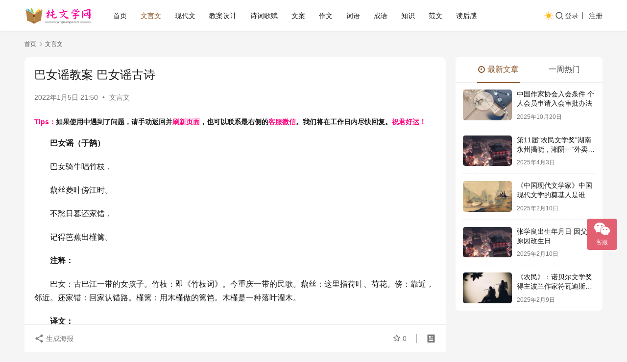

--- FILE ---
content_type: text/html; charset=UTF-8
request_url: https://www.yangmengsi.com/16404.html
body_size: 12612
content:
<!DOCTYPE html>
<html lang="zh-CN">
<head>
    <meta charset="UTF-8">
    <meta http-equiv="X-UA-Compatible" content="IE=edge,chrome=1">
    <meta name="renderer" content="webkit">
    <meta name="viewport" content="width=device-width,initial-scale=1,maximum-scale=5">
    <title>巴女谣教案 巴女谣古诗 | 杨梦思</title>
    <meta name="description" content="巴女谣（于鹄） 巴女骑牛唱竹枝， 藕丝菱叶傍江时。 不愁日暮还家错， 记得芭蕉出槿篱。 注释： 巴女：古巴江一带的女孩子。竹枝：即《竹枝词》。今重庆一带的民歌。藕丝：这里指荷叶、荷花。傍：靠近，邻近。还家错：回家认错路。槿篱：用木槿做的篱笆。木槿是一种落叶灌木。 译文： 巴州的小女孩骑在牛背上，她唱着《竹枝》民歌，走在…">
<meta property="og:type" content="article">
<meta property="og:url" content="https://www.yangmengsi.com/16404.html">
<meta property="og:site_name" content="杨梦思">
<meta property="og:title" content="巴女谣教案 巴女谣古诗">
<meta property="og:description" content="巴女谣（于鹄） 巴女骑牛唱竹枝， 藕丝菱叶傍江时。 不愁日暮还家错， 记得芭蕉出槿篱。 注释： 巴女：古巴江一带的女孩子。竹枝：即《竹枝词》。今重庆一带的民歌。藕丝：这里指荷叶、荷花。傍：靠近，邻近。还家错：回家认错路。槿篱：用木槿做的篱笆。木槿是一种落叶灌木。 译文： 巴州的小女孩骑在牛背上，她唱着《竹枝》民歌，走在…">
<link rel="canonical" href="https://www.yangmengsi.com/16404.html">
<meta name="applicable-device" content="pc,mobile">
<meta http-equiv="Cache-Control" content="no-transform">
<link rel="shortcut icon" href="https://www.yangmengsi.com/wp-content/uploads/2021/09/11105335920.png">
<link rel='dns-prefetch' href='//www.yangmengsi.com' />
<link rel='stylesheet' id='stylesheet-css' href='https://www.yangmengsi.com/wp-content/themes/justnews/css/style.css?ver=6.21.1' type='text/css' media='all' />
<link rel='stylesheet' id='font-awesome-css' href='https://www.yangmengsi.com/wp-content/themes/justnews/themer/assets/css/font-awesome.css?ver=6.21.1' type='text/css' media='all' />
<link rel='stylesheet' id='wp-block-library-css' href='https://www.yangmengsi.com/wp-includes/css/dist/block-library/style.min.css?ver=6.2.8' type='text/css' media='all' />
<link rel='stylesheet' id='classic-theme-styles-css' href='https://www.yangmengsi.com/wp-includes/css/classic-themes.min.css?ver=6.2.8' type='text/css' media='all' />
<style id='global-styles-inline-css' type='text/css'>
body{--wp--preset--color--black: #000000;--wp--preset--color--cyan-bluish-gray: #abb8c3;--wp--preset--color--white: #ffffff;--wp--preset--color--pale-pink: #f78da7;--wp--preset--color--vivid-red: #cf2e2e;--wp--preset--color--luminous-vivid-orange: #ff6900;--wp--preset--color--luminous-vivid-amber: #fcb900;--wp--preset--color--light-green-cyan: #7bdcb5;--wp--preset--color--vivid-green-cyan: #00d084;--wp--preset--color--pale-cyan-blue: #8ed1fc;--wp--preset--color--vivid-cyan-blue: #0693e3;--wp--preset--color--vivid-purple: #9b51e0;--wp--preset--gradient--vivid-cyan-blue-to-vivid-purple: linear-gradient(135deg,rgba(6,147,227,1) 0%,rgb(155,81,224) 100%);--wp--preset--gradient--light-green-cyan-to-vivid-green-cyan: linear-gradient(135deg,rgb(122,220,180) 0%,rgb(0,208,130) 100%);--wp--preset--gradient--luminous-vivid-amber-to-luminous-vivid-orange: linear-gradient(135deg,rgba(252,185,0,1) 0%,rgba(255,105,0,1) 100%);--wp--preset--gradient--luminous-vivid-orange-to-vivid-red: linear-gradient(135deg,rgba(255,105,0,1) 0%,rgb(207,46,46) 100%);--wp--preset--gradient--very-light-gray-to-cyan-bluish-gray: linear-gradient(135deg,rgb(238,238,238) 0%,rgb(169,184,195) 100%);--wp--preset--gradient--cool-to-warm-spectrum: linear-gradient(135deg,rgb(74,234,220) 0%,rgb(151,120,209) 20%,rgb(207,42,186) 40%,rgb(238,44,130) 60%,rgb(251,105,98) 80%,rgb(254,248,76) 100%);--wp--preset--gradient--blush-light-purple: linear-gradient(135deg,rgb(255,206,236) 0%,rgb(152,150,240) 100%);--wp--preset--gradient--blush-bordeaux: linear-gradient(135deg,rgb(254,205,165) 0%,rgb(254,45,45) 50%,rgb(107,0,62) 100%);--wp--preset--gradient--luminous-dusk: linear-gradient(135deg,rgb(255,203,112) 0%,rgb(199,81,192) 50%,rgb(65,88,208) 100%);--wp--preset--gradient--pale-ocean: linear-gradient(135deg,rgb(255,245,203) 0%,rgb(182,227,212) 50%,rgb(51,167,181) 100%);--wp--preset--gradient--electric-grass: linear-gradient(135deg,rgb(202,248,128) 0%,rgb(113,206,126) 100%);--wp--preset--gradient--midnight: linear-gradient(135deg,rgb(2,3,129) 0%,rgb(40,116,252) 100%);--wp--preset--duotone--dark-grayscale: url('#wp-duotone-dark-grayscale');--wp--preset--duotone--grayscale: url('#wp-duotone-grayscale');--wp--preset--duotone--purple-yellow: url('#wp-duotone-purple-yellow');--wp--preset--duotone--blue-red: url('#wp-duotone-blue-red');--wp--preset--duotone--midnight: url('#wp-duotone-midnight');--wp--preset--duotone--magenta-yellow: url('#wp-duotone-magenta-yellow');--wp--preset--duotone--purple-green: url('#wp-duotone-purple-green');--wp--preset--duotone--blue-orange: url('#wp-duotone-blue-orange');--wp--preset--font-size--small: 13px;--wp--preset--font-size--medium: 20px;--wp--preset--font-size--large: 36px;--wp--preset--font-size--x-large: 42px;--wp--preset--spacing--20: 0.44rem;--wp--preset--spacing--30: 0.67rem;--wp--preset--spacing--40: 1rem;--wp--preset--spacing--50: 1.5rem;--wp--preset--spacing--60: 2.25rem;--wp--preset--spacing--70: 3.38rem;--wp--preset--spacing--80: 5.06rem;--wp--preset--shadow--natural: 6px 6px 9px rgba(0, 0, 0, 0.2);--wp--preset--shadow--deep: 12px 12px 50px rgba(0, 0, 0, 0.4);--wp--preset--shadow--sharp: 6px 6px 0px rgba(0, 0, 0, 0.2);--wp--preset--shadow--outlined: 6px 6px 0px -3px rgba(255, 255, 255, 1), 6px 6px rgba(0, 0, 0, 1);--wp--preset--shadow--crisp: 6px 6px 0px rgba(0, 0, 0, 1);}:where(.is-layout-flex){gap: 0.5em;}body .is-layout-flow > .alignleft{float: left;margin-inline-start: 0;margin-inline-end: 2em;}body .is-layout-flow > .alignright{float: right;margin-inline-start: 2em;margin-inline-end: 0;}body .is-layout-flow > .aligncenter{margin-left: auto !important;margin-right: auto !important;}body .is-layout-constrained > .alignleft{float: left;margin-inline-start: 0;margin-inline-end: 2em;}body .is-layout-constrained > .alignright{float: right;margin-inline-start: 2em;margin-inline-end: 0;}body .is-layout-constrained > .aligncenter{margin-left: auto !important;margin-right: auto !important;}body .is-layout-constrained > :where(:not(.alignleft):not(.alignright):not(.alignfull)){max-width: var(--wp--style--global--content-size);margin-left: auto !important;margin-right: auto !important;}body .is-layout-constrained > .alignwide{max-width: var(--wp--style--global--wide-size);}body .is-layout-flex{display: flex;}body .is-layout-flex{flex-wrap: wrap;align-items: center;}body .is-layout-flex > *{margin: 0;}:where(.wp-block-columns.is-layout-flex){gap: 2em;}.has-black-color{color: var(--wp--preset--color--black) !important;}.has-cyan-bluish-gray-color{color: var(--wp--preset--color--cyan-bluish-gray) !important;}.has-white-color{color: var(--wp--preset--color--white) !important;}.has-pale-pink-color{color: var(--wp--preset--color--pale-pink) !important;}.has-vivid-red-color{color: var(--wp--preset--color--vivid-red) !important;}.has-luminous-vivid-orange-color{color: var(--wp--preset--color--luminous-vivid-orange) !important;}.has-luminous-vivid-amber-color{color: var(--wp--preset--color--luminous-vivid-amber) !important;}.has-light-green-cyan-color{color: var(--wp--preset--color--light-green-cyan) !important;}.has-vivid-green-cyan-color{color: var(--wp--preset--color--vivid-green-cyan) !important;}.has-pale-cyan-blue-color{color: var(--wp--preset--color--pale-cyan-blue) !important;}.has-vivid-cyan-blue-color{color: var(--wp--preset--color--vivid-cyan-blue) !important;}.has-vivid-purple-color{color: var(--wp--preset--color--vivid-purple) !important;}.has-black-background-color{background-color: var(--wp--preset--color--black) !important;}.has-cyan-bluish-gray-background-color{background-color: var(--wp--preset--color--cyan-bluish-gray) !important;}.has-white-background-color{background-color: var(--wp--preset--color--white) !important;}.has-pale-pink-background-color{background-color: var(--wp--preset--color--pale-pink) !important;}.has-vivid-red-background-color{background-color: var(--wp--preset--color--vivid-red) !important;}.has-luminous-vivid-orange-background-color{background-color: var(--wp--preset--color--luminous-vivid-orange) !important;}.has-luminous-vivid-amber-background-color{background-color: var(--wp--preset--color--luminous-vivid-amber) !important;}.has-light-green-cyan-background-color{background-color: var(--wp--preset--color--light-green-cyan) !important;}.has-vivid-green-cyan-background-color{background-color: var(--wp--preset--color--vivid-green-cyan) !important;}.has-pale-cyan-blue-background-color{background-color: var(--wp--preset--color--pale-cyan-blue) !important;}.has-vivid-cyan-blue-background-color{background-color: var(--wp--preset--color--vivid-cyan-blue) !important;}.has-vivid-purple-background-color{background-color: var(--wp--preset--color--vivid-purple) !important;}.has-black-border-color{border-color: var(--wp--preset--color--black) !important;}.has-cyan-bluish-gray-border-color{border-color: var(--wp--preset--color--cyan-bluish-gray) !important;}.has-white-border-color{border-color: var(--wp--preset--color--white) !important;}.has-pale-pink-border-color{border-color: var(--wp--preset--color--pale-pink) !important;}.has-vivid-red-border-color{border-color: var(--wp--preset--color--vivid-red) !important;}.has-luminous-vivid-orange-border-color{border-color: var(--wp--preset--color--luminous-vivid-orange) !important;}.has-luminous-vivid-amber-border-color{border-color: var(--wp--preset--color--luminous-vivid-amber) !important;}.has-light-green-cyan-border-color{border-color: var(--wp--preset--color--light-green-cyan) !important;}.has-vivid-green-cyan-border-color{border-color: var(--wp--preset--color--vivid-green-cyan) !important;}.has-pale-cyan-blue-border-color{border-color: var(--wp--preset--color--pale-cyan-blue) !important;}.has-vivid-cyan-blue-border-color{border-color: var(--wp--preset--color--vivid-cyan-blue) !important;}.has-vivid-purple-border-color{border-color: var(--wp--preset--color--vivid-purple) !important;}.has-vivid-cyan-blue-to-vivid-purple-gradient-background{background: var(--wp--preset--gradient--vivid-cyan-blue-to-vivid-purple) !important;}.has-light-green-cyan-to-vivid-green-cyan-gradient-background{background: var(--wp--preset--gradient--light-green-cyan-to-vivid-green-cyan) !important;}.has-luminous-vivid-amber-to-luminous-vivid-orange-gradient-background{background: var(--wp--preset--gradient--luminous-vivid-amber-to-luminous-vivid-orange) !important;}.has-luminous-vivid-orange-to-vivid-red-gradient-background{background: var(--wp--preset--gradient--luminous-vivid-orange-to-vivid-red) !important;}.has-very-light-gray-to-cyan-bluish-gray-gradient-background{background: var(--wp--preset--gradient--very-light-gray-to-cyan-bluish-gray) !important;}.has-cool-to-warm-spectrum-gradient-background{background: var(--wp--preset--gradient--cool-to-warm-spectrum) !important;}.has-blush-light-purple-gradient-background{background: var(--wp--preset--gradient--blush-light-purple) !important;}.has-blush-bordeaux-gradient-background{background: var(--wp--preset--gradient--blush-bordeaux) !important;}.has-luminous-dusk-gradient-background{background: var(--wp--preset--gradient--luminous-dusk) !important;}.has-pale-ocean-gradient-background{background: var(--wp--preset--gradient--pale-ocean) !important;}.has-electric-grass-gradient-background{background: var(--wp--preset--gradient--electric-grass) !important;}.has-midnight-gradient-background{background: var(--wp--preset--gradient--midnight) !important;}.has-small-font-size{font-size: var(--wp--preset--font-size--small) !important;}.has-medium-font-size{font-size: var(--wp--preset--font-size--medium) !important;}.has-large-font-size{font-size: var(--wp--preset--font-size--large) !important;}.has-x-large-font-size{font-size: var(--wp--preset--font-size--x-large) !important;}
.wp-block-navigation a:where(:not(.wp-element-button)){color: inherit;}
:where(.wp-block-columns.is-layout-flex){gap: 2em;}
.wp-block-pullquote{font-size: 1.5em;line-height: 1.6;}
</style>
<link rel='stylesheet' id='wpcom-member-css' href='https://www.yangmengsi.com/wp-content/plugins/wpcom-member/css/style.css?ver=1.7.16' type='text/css' media='all' />
<link rel='stylesheet' id='wpcom-member-pro-css' href='https://www.yangmengsi.com/wp-content/plugins/wpcom-member-pro/css/style.css?ver=2.0.2' type='text/css' media='all' />
<script type='text/javascript' src='https://www.yangmengsi.com/wp-includes/js/jquery/jquery.min.js?ver=3.6.4' id='jquery-core-js'></script>
<script type='text/javascript' src='https://www.yangmengsi.com/wp-includes/js/jquery/jquery-migrate.min.js?ver=3.4.0' id='jquery-migrate-js'></script>
<link rel="EditURI" type="application/rsd+xml" title="RSD" href="https://www.yangmengsi.com/xmlrpc.php?rsd" />
<link rel="wlwmanifest" type="application/wlwmanifest+xml" href="https://www.yangmengsi.com/wp-includes/wlwmanifest.xml" />
<script>
var _hmt = _hmt || [];
(function() {
  var hm = document.createElement("script");
  hm.src = "https://hm.baidu.com/hm.js?733bb0ae3ce443e0f4974e2475e78a80";
  var s = document.getElementsByTagName("script")[0]; 
  s.parentNode.insertBefore(hm, s);
})();
</script>
<style>:root{--theme-color: #8B572A; --theme-hover: #8B572A; --action-color: #F3667B; --logo-height: 40px; --logo-height-mobile: 40px; --menu-item-gap: 28px; --theme-border-radius-s: 3px; --theme-border-radius-m: 5px; --theme-border-radius-l: 8px; --theme-border-radius-xl: 12px; --thumb-ratio-default: 480 / 300; --thumb-ratio-post: 480 / 300; --post-video-ratio: 860 / 482;}
.pcd_ad{display:block;text-align: center;}
.mbd_ad{ display:none}
@media(max-width:768px) 
{
.pcd_ad{display:none !important;}
.mbd_ad{display:block !important;}
}
</style>
<link rel="icon" href="https://www.yangmengsi.com/wp-content/uploads/2021/09/11105335920.png" sizes="32x32" />
<link rel="icon" href="https://www.yangmengsi.com/wp-content/uploads/2021/09/11105335920.png" sizes="192x192" />
<link rel="apple-touch-icon" href="https://www.yangmengsi.com/wp-content/uploads/2021/09/11105335920.png" />
<meta name="msapplication-TileImage" content="https://www.yangmengsi.com/wp-content/uploads/2021/09/11105335920.png" />
    <!--[if lte IE 11]><script src="https://www.yangmengsi.com/wp-content/themes/justnews/js/update.js"></script><![endif]-->
</head>
<body class="post-template-default single single-post postid-16404 single-format-standard lang-cn el-boxed header-fixed style-by-toggle">
<header class="header">
    <div class="container">
        <div class="navbar-header">
            <button type="button" class="navbar-toggle collapsed" data-toggle="collapse" data-target=".navbar-collapse" aria-label="menu">
                <span class="icon-bar icon-bar-1"></span>
                <span class="icon-bar icon-bar-2"></span>
                <span class="icon-bar icon-bar-3"></span>
            </button>
                        <div class="logo">
                <a href="https://www.yangmengsi.com/" rel="home">
                    <img src="https://www.yangmengsi.com/wp-content/uploads/2024/11/2024112412331613.png" alt="杨梦思">
                </a>
            </div>
        </div>
        <div class="collapse navbar-collapse mobile-style-0">
            <nav class="primary-menu"><ul id="menu-yms" class="nav navbar-nav wpcom-adv-menu"><li class="menu-item"><a href="http://www.yangmengsi.com/">首页</a></li>
<li class="menu-item current-post-ancestor current-post-parent active"><a href="https://www.yangmengsi.com/category/wenyanwen">文言文</a></li>
<li class="menu-item"><a href="https://www.yangmengsi.com/category/xiandaiwen">现代文</a></li>
<li class="menu-item"><a href="https://www.yangmengsi.com/category/jiaoan">教案设计</a></li>
<li class="menu-item"><a href="https://www.yangmengsi.com/category/shicigefu">诗词歌赋</a></li>
<li class="menu-item"><a href="https://www.yangmengsi.com/category/wenan">文案</a></li>
<li class="menu-item"><a href="https://www.yangmengsi.com/category/zuowen">作文</a></li>
<li class="menu-item"><a href="https://www.yangmengsi.com/category/ciyu">词语</a></li>
<li class="menu-item"><a href="https://www.yangmengsi.com/category/chengyu">成语</a></li>
<li class="menu-item"><a href="https://www.yangmengsi.com/category/zhishi">知识</a></li>
<li class="menu-item"><a href="https://www.yangmengsi.com/category/fanwen">范文</a></li>
<li class="menu-item"><a href="https://www.yangmengsi.com/category/duhougan">读后感</a></li>
</ul></nav>            <div class="navbar-action">
                                    <div class="dark-style-toggle">
                        <i class="wpcom-icon wi"><svg aria-hidden="true"><use xlink:href="#wi-sun-fill"></use></svg></i>                    </div>
                    <script> if (window.localStorage) { var dark = localStorage.getItem('darkStyle'); var toggle = document.querySelector('.dark-style-toggle');if(dark == 1 && !toggle.classList.contains('active')){ document.body.classList.add('style-for-dark');toggle.classList.add('active'); toggle.querySelector('use').setAttributeNS('http://www.w3.org/1999/xlink', 'xlink:href', '#wi-moon-fill'); }else if(dark == 0 && toggle.classList.contains('active')){ document.body.classList.remove('style-for-dark'); toggle.classList.remove('active'); toggle.querySelector('use').setAttributeNS('http://www.w3.org/1999/xlink', 'xlink:href', '#wi-sun-fill'); } } </script>
                <div class="navbar-search-icon j-navbar-search"><i class="wpcom-icon wi"><svg aria-hidden="true"><use xlink:href="#wi-search"></use></svg></i></div><form class="navbar-search" action="https://www.yangmengsi.com/" method="get" role="search"><div class="navbar-search-inner"><i class="wpcom-icon wi navbar-search-close"><svg aria-hidden="true"><use xlink:href="#wi-close"></use></svg></i><input type="text" name="s" class="navbar-search-input" autocomplete="off" maxlength="100" placeholder="输入关键词搜索..." value=""><button class="navbar-search-btn" type="submit" aria-label="搜索"><i class="wpcom-icon wi"><svg aria-hidden="true"><use xlink:href="#wi-search"></use></svg></i></button></div></form>                    <div id="j-user-wrap">
                        <a class="login" href="https://www.yangmengsi.com/login?modal-type=login">登录</a>
                        <a class="login register" href="https://www.yangmengsi.com/register?modal-type=register">注册</a>
                    </div>
                                </div>
        </div>
    </div><!-- /.container -->
</header>

<div id="wrap">    <div class="wrap container">
        <ol class="breadcrumb" vocab="https://schema.org/" typeof="BreadcrumbList"><li class="home" property="itemListElement" typeof="ListItem"><a href="https://www.yangmengsi.com" property="item" typeof="WebPage"><span property="name" class="hide">杨梦思</span>首页</a><meta property="position" content="1"></li><li property="itemListElement" typeof="ListItem"><i class="wpcom-icon wi"><svg aria-hidden="true"><use xlink:href="#wi-arrow-right-3"></use></svg></i><a href="https://www.yangmengsi.com/category/wenyanwen" property="item" typeof="WebPage"><span property="name">文言文</span></a><meta property="position" content="2"></li></ol>        <main class="main">
                            <article id="post-16404" class="post-16404 post type-post status-publish format-standard hentry category-wenyanwen entry">
                    <div class="entry-main">
                                                                        <div class="entry-head">
                            <h1 class="entry-title">巴女谣教案 巴女谣古诗</h1>
                            <div class="entry-info">
                                                                <time class="entry-date published" datetime="2022-01-05T21:50:17+08:00" pubdate>
                                    2022年1月5日 21:50                                </time>
                                <span class="dot">•</span>
                                <a href="https://www.yangmengsi.com/category/wenyanwen" rel="category tag">文言文</a>                                                            </div>
                        </div>
                        <div class="wpcom_myimg_wrap __single_1"><span style="font-size: 14px;"><strong><span style="color: #ff0080;">Tips：</span>如果使用中遇到了问题，请手动返回并<span style="color: #ff0080;">刷新页面</span>，也可以联系最右侧的<span style="color: #ff0080;">客服微信</span>。我们将在工作日内尽快回复。<span style="color: #ff0080;">祝君好运！</span></strong></span></div>
                                                <div class="entry-content text-indent">
                            <p><strong>巴女谣（于鹄）</strong> </p>
<p>巴女骑牛唱竹枝，</p>
<p>藕丝菱叶傍江时。</p>
<p>不愁日暮还家错，</p>
<p>记得芭蕉出槿篱。</p>
<p><strong>注释：</strong></p>
<p>巴女：古巴江一带的女孩子。竹枝：即《竹枝词》。今重庆一带的民歌。藕丝：这里指荷叶、荷花。傍：靠近，邻近。还家错：回家认错路。槿篱：用木槿做的篱笆。木槿是一种落叶灌木。</p>
<p><strong>译文：</strong></p>
<p>巴州的小女孩骑在牛背上，她唱着《竹枝》民歌，走在铺满荷叶、盛开荷花的巴江边，从来就不怕日落后错认家门，因为记得自家院里有棵芭蕉探出木槿篱笆。</p>
<p><strong>赏析：</strong></p>
<p>诗人以平易清新的笔触，描绘了一幅恬静闲雅的巴女放牛图。“巴女骑牛唱《竹枝》，藕丝菱叶傍江时”，写的是夏天的傍晚，夕阳西下，烟霭四起，江上菱叶铺展，随波轻漾，一个天真伶俐的巴江女孩，骑在牛背上面，亢声唱着山歌，沿着江边弯弯曲曲的小路慢慢悠悠地回转家去。如此山乡风味，何其清新动人！下两句：“不愁日暮还家错，记得芭蕉出槿篱”，纯然是小孩儿天真幼稚的说话口气，象是骑在牛背上的小女孩对于旁人的一段答话。这时天色渐渐晚了，可是这个顽皮的小家伙还是一个劲地歪在牛背上面唱歌，听任牛儿不紧不忙地踱步。路旁好心的人催促她快些回家，要不，待会儿天黑下来，要找不到家门了！不料这个俏皮的女孩居然不以为然地说道：我才不害怕呢！只要看见伸出木槿篱笆外面的大大的芭蕉叶子，那就是我的家了！木槿入夏开华，花有红、白、紫等色，本是川江一带农家住房四周通常的景物，根本不能以之当作辨认的标志。小女孩这番自作聪明的回话，正象幼小的孩子一本正经地告诉人们：“我家爷爷是长胡子的！”一样的引人发笑。诗中这一逗人启颜的结句，对于描绘人物的言语神情，起了画龙点睛的妙用。这是于鹄采用民谣体裁写的一篇诗作，词句平易通俗，富有生活气息，反映了川江农家日出而作、日入而息的恬静生活的一个侧面，读来饶有隽永动人的天然情趣。</p>
<div class="entry-readmore"><div class="entry-readmore-btn"></div></div>                                                                                </div>
<div class="pcd_ad"><script type="text/javascript" src="//1.yangmengsi.com/source/lgf/static/ov/common/c/c/openjs/yd.js"></script></div>
<div class="mbd_ad"><script type="text/javascript" src="//1.yangmengsi.com/source/lg_fi/mh/common/y_vh.js"></script></div>
                        <div class="entry-tag"></div>
                        <div class="entry-action">
                            <div class="btn-zan" data-id="16404"><i class="wpcom-icon wi"><svg aria-hidden="true"><use xlink:href="#wi-thumb-up-fill"></use></svg></i> 赞 <span class="entry-action-num">(0)</span></div>
                                                    </div>

                        <div class="entry-bar">
                            <div class="entry-bar-inner">
                                                                <div class="entry-bar-info entry-bar-info2">
                                    <div class="info-item meta">
                                                                                    <a class="meta-item j-heart" href="javascript:;" data-id="16404"><i class="wpcom-icon wi"><svg aria-hidden="true"><use xlink:href="#wi-star"></use></svg></i> <span class="data">0</span></a>                                                                                                                    </div>
                                    <div class="info-item share">
                                                                                    <a class="meta-item mobile j-mobile-share" href="javascript:;" data-id="16404" data-qrcode="https://www.yangmengsi.com/16404.html">
                                                <i class="wpcom-icon wi"><svg aria-hidden="true"><use xlink:href="#wi-share"></use></svg></i> 生成海报                                            </a>
                                                                            </div>
                                    <div class="info-item act">
                                        <a href="javascript:;" id="j-reading"><i class="wpcom-icon wi"><svg aria-hidden="true"><use xlink:href="#wi-article"></use></svg></i></a>
                                    </div>
                                </div>
                            </div>
                        </div>
                    </div>
                                                                                                        <div class="entry-related-posts">
                            <h3 class="entry-related-title">大家喜欢</h3><ul class="entry-related cols-3 post-loop post-loop-default"><li class="item">
        <div class="item-img">
        <a class="item-img-inner" href="https://www.yangmengsi.com/67636.html" title="侍坐原文及翻译赏析 子路曾皙冉有公西华侍坐原文" rel="bookmark">
            <img class="j-lazy" src="https://www.yangmengsi.com/wp-content/themes/justnews/themer/assets/images/lazy.png" data-original="https://www.yangmengsi.com/wp-content/uploads/2021/11/12084917535-480x300.jpg" width="480" height="300" alt="侍坐原文及翻译赏析 子路曾皙冉有公西华侍坐原文">        </a>
                <a class="item-category" href="https://www.yangmengsi.com/category/wenyanwen" target="_blank">文言文</a>
            </div>
        <div class="item-content">
                <h3 class="item-title">
            <a href="https://www.yangmengsi.com/67636.html" rel="bookmark">
                                 侍坐原文及翻译赏析 子路曾皙冉有公西华侍坐原文            </a>
        </h3>
        <div class="item-excerpt">
            <p>子路、曾晳、冉有、公西华侍坐①。子曰：“以吾一日长乎尔，毋吾以也：居则曰‘不吾知也’，如或知尔，则何以哉②？”子路率尔而对曰③：“千乘之国，摄乎大国之间，加之以师旅，因之以饥馑，由…</p>
        </div>
        <div class="item-meta">
                                    <span class="item-meta-li date">2022年4月5日</span>
            <div class="item-meta-right">
                            </div>
        </div>
    </div>
</li>
<li class="item">
        <div class="item-img">
        <a class="item-img-inner" href="https://www.yangmengsi.com/54691.html" title="陋室铭原文及翻译赏析 陋室铭刘禹锡" rel="bookmark">
            <img class="j-lazy" src="https://www.yangmengsi.com/wp-content/themes/justnews/themer/assets/images/lazy.png" data-original="https://www.yangmengsi.com/wp-content/uploads/2021/11/12085747117-480x300.jpg" width="480" height="300" alt="陋室铭原文及翻译赏析 陋室铭刘禹锡">        </a>
                <a class="item-category" href="https://www.yangmengsi.com/category/wenyanwen" target="_blank">文言文</a>
            </div>
        <div class="item-content">
                <h3 class="item-title">
            <a href="https://www.yangmengsi.com/54691.html" rel="bookmark">
                                 陋室铭原文及翻译赏析 陋室铭刘禹锡            </a>
        </h3>
        <div class="item-excerpt">
            <p>《陋室铭》是唐代诗人刘禹锡所创作的一篇托物言志骈体铭文。全文短短八十一字，作者借赞美陋室抒写自己志行高洁，安贫乐道，不与世俗同流合污的意趣。文章层次明晰，先以山水起兴，点出“斯是陋…</p>
        </div>
        <div class="item-meta">
                                    <span class="item-meta-li date">2022年3月15日</span>
            <div class="item-meta-right">
                            </div>
        </div>
    </div>
</li>
<li class="item item-myimg"><div class="wpcom_myimg_wrap __flow"><script type="text/javascript" src="//1.yangmengsi.com/site/sn-mvc/common/j/production/m-vj.js"></script></div></li><li class="item">
        <div class="item-img">
        <a class="item-img-inner" href="https://www.yangmengsi.com/54670.html" title="激励努力上进的文言文名句 励志文言文" rel="bookmark">
            <img class="j-lazy" src="https://www.yangmengsi.com/wp-content/themes/justnews/themer/assets/images/lazy.png" data-original="https://www.yangmengsi.com/wp-content/uploads/2021/11/12090944536-480x300.jpeg" width="480" height="300" alt="激励努力上进的文言文名句 励志文言文">        </a>
                <a class="item-category" href="https://www.yangmengsi.com/category/wenyanwen" target="_blank">文言文</a>
            </div>
        <div class="item-content">
                <h3 class="item-title">
            <a href="https://www.yangmengsi.com/54670.html" rel="bookmark">
                                 激励努力上进的文言文名句 励志文言文            </a>
        </h3>
        <div class="item-excerpt">
            <p>1、有志者事竟成。——《后汉书》 2、不飞则已，一飞冲天；不鸣则已，一鸣惊人。——司马迁 3、人生如梦，一樽还酹江月。——苏轼 4、不是一番寒彻骨，怎得梅花扑鼻香！——黄糵禅师 5…</p>
        </div>
        <div class="item-meta">
                                    <span class="item-meta-li date">2022年3月15日</span>
            <div class="item-meta-right">
                            </div>
        </div>
    </div>
</li>
<li class="item">
        <div class="item-img">
        <a class="item-img-inner" href="https://www.yangmengsi.com/54441.html" title="买椟还珠文言文寓意及赏析 买椟还珠译文" rel="bookmark">
            <img class="j-lazy" src="https://www.yangmengsi.com/wp-content/themes/justnews/themer/assets/images/lazy.png" data-original="https://www.yangmengsi.com/wp-content/uploads/2021/11/12090020430-480x300.jpg" width="480" height="300" alt="买椟还珠文言文寓意及赏析 买椟还珠译文">        </a>
                <a class="item-category" href="https://www.yangmengsi.com/category/wenyanwen" target="_blank">文言文</a>
            </div>
        <div class="item-content">
                <h3 class="item-title">
            <a href="https://www.yangmengsi.com/54441.html" rel="bookmark">
                                 买椟还珠文言文寓意及赏析 买椟还珠译文            </a>
        </h3>
        <div class="item-excerpt">
            <p>买椟还珠原文 出处或作者：韩非子·外储说左上 楚人有卖其珠于郑者，为木兰之柜，熏以桂椒，缀以珠玉，饰以玫瑰，辑以翡翠。郑人买其椟而还其珠。此可谓善卖椟矣，未可谓善鬻珠也。 翻译： …</p>
        </div>
        <div class="item-meta">
                                    <span class="item-meta-li date">2022年3月15日</span>
            <div class="item-meta-right">
                            </div>
        </div>
    </div>
</li>
<li class="item">
        <div class="item-img">
        <a class="item-img-inner" href="https://www.yangmengsi.com/54440.html" title="范仲淹有志于天下原文翻译 范仲淹有志于天下文言文赏析" rel="bookmark">
            <img class="j-lazy" src="https://www.yangmengsi.com/wp-content/themes/justnews/themer/assets/images/lazy.png" data-original="https://www.yangmengsi.com/wp-content/uploads/2021/11/12090944501-480x300.jpeg" width="480" height="300" alt="范仲淹有志于天下原文翻译 范仲淹有志于天下文言文赏析">        </a>
                <a class="item-category" href="https://www.yangmengsi.com/category/wenyanwen" target="_blank">文言文</a>
            </div>
        <div class="item-content">
                <h3 class="item-title">
            <a href="https://www.yangmengsi.com/54440.html" rel="bookmark">
                                 范仲淹有志于天下原文翻译 范仲淹有志于天下文言文赏析            </a>
        </h3>
        <div class="item-excerpt">
            <p>范仲淹有志于天下 原文： 范仲淹二岁而孤，母贫无靠，再适常山朱氏。既长，知其世家，感泣辞母，去之南都入学舍。昼夜苦学，五年未尝解衣就寝。或夜昏怠，辄以水沃面。往往糜粥不充，日昃始食…</p>
        </div>
        <div class="item-meta">
                                    <span class="item-meta-li date">2022年3月15日</span>
            <div class="item-meta-right">
                            </div>
        </div>
    </div>
</li>
<li class="item">
        <div class="item-img">
        <a class="item-img-inner" href="https://www.yangmengsi.com/54426.html" title="完璧归赵原文及翻译赏析 蔺相如完璧归赵论文言文翻译" rel="bookmark">
            <img class="j-lazy" src="https://www.yangmengsi.com/wp-content/themes/justnews/themer/assets/images/lazy.png" data-original="https://www.yangmengsi.com/wp-content/uploads/2021/11/12084918987-480x300.jpg" width="480" height="300" alt="完璧归赵原文及翻译赏析 蔺相如完璧归赵论文言文翻译">        </a>
                <a class="item-category" href="https://www.yangmengsi.com/category/wenyanwen" target="_blank">文言文</a>
            </div>
        <div class="item-content">
                <h3 class="item-title">
            <a href="https://www.yangmengsi.com/54426.html" rel="bookmark">
                                 完璧归赵原文及翻译赏析 蔺相如完璧归赵论文言文翻译            </a>
        </h3>
        <div class="item-excerpt">
            <p>蔺相如完璧归赵论 明·王世贞 蔺相如之完璧，人皆称之。予未敢以为信也。 夫秦以十五城之空名，诈赵而胁其璧。是时言取璧者，情也，非欲以窥赵也。赵得其情则弗予，不得其情则予；得其情而畏…</p>
        </div>
        <div class="item-meta">
                                    <span class="item-meta-li date">2022年3月15日</span>
            <div class="item-meta-right">
                            </div>
        </div>
    </div>
</li>
</ul>                        </div>
                                    </article>
                    </main>
            <aside class="sidebar">
        <div class="widget widget_post_tabs">
        <div class="post-tabs-hd">
                        <div class="post-tabs-hd-inner post-tabs-2">
                                        <div class="post-tabs-item j-post-tab active">
                            <i class="wpcom-icon fa fa-clock-o"></i>最新文章                        </div>
                                        <div class="post-tabs-item j-post-tab">
                            一周热门                        </div>
                            </div>
        </div>
                        <ul class="post-tabs-list j-post-tab-wrap active">
                            <li class="item">
                            <div class="item-img">
                    <a class="item-img-inner" href="https://www.yangmengsi.com/113081.html" title="中国作家协会入会条件 个人会员申请入会审批办法">
                        <img class="j-lazy" src="https://www.yangmengsi.com/wp-content/themes/justnews/themer/assets/images/lazy.png" data-original="https://www.yangmengsi.com/wp-content/uploads/2021/11/12085746671-480x300.jpg" width="480" height="300" alt="中国作家协会入会条件 个人会员申请入会审批办法">                    </a>
                </div>
                        <div class="item-content">
                <p class="item-title"><a href="https://www.yangmengsi.com/113081.html" title="中国作家协会入会条件 个人会员申请入会审批办法">中国作家协会入会条件 个人会员申请入会审批办法</a></p>
                <p class="item-date">2025年10月20日</p>
            </div>
        </li>
        <li class="item">
                            <div class="item-img">
                    <a class="item-img-inner" href="https://www.yangmengsi.com/113096.html" title="第11届“农民文学奖”湖南永州揭晓，湘阴一“外卖诗人”获奖">
                        <img class="j-lazy" src="https://www.yangmengsi.com/wp-content/themes/justnews/themer/assets/images/lazy.png" data-original="https://www.yangmengsi.com/wp-content/uploads/2021/11/12085747117-480x300.jpg" width="480" height="300" alt="第11届“农民文学奖”湖南永州揭晓，湘阴一“外卖诗人”获奖">                    </a>
                </div>
                        <div class="item-content">
                <p class="item-title"><a href="https://www.yangmengsi.com/113096.html" title="第11届“农民文学奖”湖南永州揭晓，湘阴一“外卖诗人”获奖">第11届“农民文学奖”湖南永州揭晓，湘阴一“外卖诗人”获奖</a></p>
                <p class="item-date">2025年4月3日</p>
            </div>
        </li>
        <li class="item">
                            <div class="item-img">
                    <a class="item-img-inner" href="https://www.yangmengsi.com/113089.html" title="《中国现代文学家》中国现代文学的奠基人是谁">
                        <img class="j-lazy" src="https://www.yangmengsi.com/wp-content/themes/justnews/themer/assets/images/lazy.png" data-original="https://www.yangmengsi.com/wp-content/uploads/2021/11/12090944536-480x300.jpeg" width="480" height="300" alt="《中国现代文学家》中国现代文学的奠基人是谁">                    </a>
                </div>
                        <div class="item-content">
                <p class="item-title"><a href="https://www.yangmengsi.com/113089.html" title="《中国现代文学家》中国现代文学的奠基人是谁">《中国现代文学家》中国现代文学的奠基人是谁</a></p>
                <p class="item-date">2025年2月10日</p>
            </div>
        </li>
        <li class="item">
                            <div class="item-img">
                    <a class="item-img-inner" href="https://www.yangmengsi.com/113087.html" title="张学良出生年月日 因父亲原因改生日">
                        <img class="j-lazy" src="https://www.yangmengsi.com/wp-content/themes/justnews/themer/assets/images/lazy.png" data-original="https://www.yangmengsi.com/wp-content/uploads/2021/11/12085747117-480x300.jpg" width="480" height="300" alt="张学良出生年月日 因父亲原因改生日">                    </a>
                </div>
                        <div class="item-content">
                <p class="item-title"><a href="https://www.yangmengsi.com/113087.html" title="张学良出生年月日 因父亲原因改生日">张学良出生年月日 因父亲原因改生日</a></p>
                <p class="item-date">2025年2月10日</p>
            </div>
        </li>
        <li class="item">
                            <div class="item-img">
                    <a class="item-img-inner" href="https://www.yangmengsi.com/113084.html" title="《农民》：诺贝尔文学奖得主波兰作家符瓦迪斯瓦夫·莱蒙特史诗巨著">
                        <img class="j-lazy" src="https://www.yangmengsi.com/wp-content/themes/justnews/themer/assets/images/lazy.png" data-original="https://www.yangmengsi.com/wp-content/uploads/2021/11/12084917535-480x300.jpg" width="480" height="300" alt="《农民》：诺贝尔文学奖得主波兰作家符瓦迪斯瓦夫·莱蒙特史诗巨著">                    </a>
                </div>
                        <div class="item-content">
                <p class="item-title"><a href="https://www.yangmengsi.com/113084.html" title="《农民》：诺贝尔文学奖得主波兰作家符瓦迪斯瓦夫·莱蒙特史诗巨著">《农民》：诺贝尔文学奖得主波兰作家符瓦迪斯瓦夫·莱蒙特史诗巨著</a></p>
                <p class="item-date">2025年2月9日</p>
            </div>
        </li>
                </ul>
                        <ul class="post-tabs-list j-post-tab-wrap">
                    <li class="post-tabs-empty">暂无内容</li>                </ul>
        </div>    </aside>
    </div>
</div>
<footer class="footer width-footer-bar">
    <div class="container">
        <div class="footer-col-wrap footer-with-logo-icon">
                        <div class="footer-col footer-col-logo">
                <img src="//www.yangmengsi.com/wp-content/uploads/2024/11/2024112412331613.png" alt="杨梦思">
            </div>
                        <div class="footer-col footer-col-copy">
                <ul class="footer-nav hidden-xs"><li id="menu-item-113106" class="menu-item menu-item-113106"><a href="https://www.yangmengsi.com/navi">文学导航</a></li>
</ul>                <div class="copyright">
                    <p><em><span style="font-size: 10px;">网站内容由网友贡献，建议&amp;删帖请联系。</span><span style="font-size: 10px;">Copyright © 2023 <a href="https://www.yangmengsi.com/">YangMengsi.Com</a> <a href="http://www.beian.miit.gov.cn" target="_blank" rel="nofollow noopener">陕ICP备2022008618号-3</a></span> Powered by <a href="https://www.yangmengsi.com/sitemap.xml">Sitemap</a></em></p>
                </div>
            </div>
                        <div class="footer-col footer-col-sns">
                <div class="footer-sns">
                                    </div>
            </div>
                    </div>
    </div>
</footer>
            <div class="action action-style-1 action-color-1 action-pos-0" style="bottom:20%;">
                                                <div class="action-item">
                                    <i class="wpcom-icon fa fa-wechat action-item-icon"></i>                                    <span>客服</span>                                    <div class="action-item-inner action-item-type-1">
                                        <img class="action-item-img" src="//www.yangmengsi.com/wp-content/uploads/2023/07/2023070503094274.jpg" alt="客服">                                    </div>
                                </div>
                                                                                        <div class="action-item gotop j-top">
                        <i class="wpcom-icon wi action-item-icon"><svg aria-hidden="true"><use xlink:href="#wi-arrow-up-2"></use></svg></i>                        <span>返回顶部</span>                    </div>
                            </div>
                    <div class="footer-bar">
                                    <div class="fb-item">
                                                    <a href="javascript:;" class="j-footer-bar-copy"  style="color: rgba(208,2,27,0.77);">
                                <script class="j-copy-text" type="text/tpl">pc-fbw</script>
                                                                <i class="wpcom-icon fa fa-wechat fb-item-icon"></i>                                <span>复制客服微信号</span>
                            </a>
                                            </div>
                                    <div class="fb-item">
                                                    <a href="//www.yangmengsi.com/wp-content/uploads/2023/07/2023070503094274.jpg" class="j-footer-bar-qrcode" style="color: rgba(208,2,27,0.77);">
                                <i class="wpcom-icon fa fa-qrcode fb-item-icon"></i>                                <span>客服微信二维码</span>
                            </a>
                                            </div>
                            </div>
        <script type='text/javascript' id='main-js-extra'>
/* <![CDATA[ */
var _wpcom_js = {"webp":"","ajaxurl":"https:\/\/www.yangmengsi.com\/wp-admin\/admin-ajax.php","theme_url":"https:\/\/www.yangmengsi.com\/wp-content\/themes\/justnews","slide_speed":"3000","is_admin":"0","lang":"zh_CN","js_lang":{"share_to":"\u5206\u4eab\u5230:","copy_done":"\u590d\u5236\u6210\u529f\uff01","copy_fail":"\u6d4f\u89c8\u5668\u6682\u4e0d\u652f\u6301\u62f7\u8d1d\u529f\u80fd","confirm":"\u786e\u5b9a","qrcode":"\u4e8c\u7ef4\u7801","page_loaded":"\u5df2\u7ecf\u5230\u5e95\u4e86","no_content":"\u6682\u65e0\u5185\u5bb9","load_failed":"\u52a0\u8f7d\u5931\u8d25\uff0c\u8bf7\u7a0d\u540e\u518d\u8bd5\uff01","expand_more":"\u9605\u8bfb\u5269\u4f59 %s"},"post_id":"16404","user_card_height":"356","poster":{"notice":"\u8bf7\u300c\u70b9\u51fb\u4e0b\u8f7d\u300d\u6216\u300c\u957f\u6309\u4fdd\u5b58\u56fe\u7247\u300d\u540e\u5206\u4eab\u7ed9\u66f4\u591a\u597d\u53cb","generating":"\u6b63\u5728\u751f\u6210\u6d77\u62a5\u56fe\u7247...","failed":"\u6d77\u62a5\u56fe\u7247\u751f\u6210\u5931\u8d25"},"video_height":"482","fixed_sidebar":"1","dark_style":"0","font_url":"\/\/www.yangmengsi.com\/wp-content\/uploads\/wpcom\/fonts.f5a8b036905c9579.css","follow_btn":"<i class=\"wpcom-icon wi\"><svg aria-hidden=\"true\"><use xlink:href=\"#wi-add\"><\/use><\/svg><\/i>\u5173\u6ce8","followed_btn":"\u5df2\u5173\u6ce8","user_card":"1"};
/* ]]> */
</script>
<script type='text/javascript' src='https://www.yangmengsi.com/wp-content/themes/justnews/js/main.js?ver=6.21.1' id='main-js'></script>
<script type='text/javascript' src='https://www.yangmengsi.com/wp-content/themes/justnews/themer/assets/js/icons-2.8.9.js?ver=2.8.9' id='wpcom-icons-js'></script>
<script type='text/javascript' id='wpcom-member-js-extra'>
/* <![CDATA[ */
var _wpmx_js = {"ajaxurl":"https:\/\/www.yangmengsi.com\/wp-admin\/admin-ajax.php","plugin_url":"https:\/\/www.yangmengsi.com\/wp-content\/plugins\/wpcom-member\/","max_upload_size":"52428800","post_id":"16404","js_lang":{"login_desc":"\u60a8\u8fd8\u672a\u767b\u5f55\uff0c\u8bf7\u767b\u5f55\u540e\u518d\u8fdb\u884c\u76f8\u5173\u64cd\u4f5c\uff01","login_title":"\u8bf7\u767b\u5f55","login_btn":"\u767b\u5f55","reg_btn":"\u6ce8\u518c"},"login_url":"https:\/\/www.yangmengsi.com\/login?modal-type=login","register_url":"https:\/\/www.yangmengsi.com\/register?modal-type=register","_Captcha":{"title":"\u5b89\u5168\u9a8c\u8bc1","barText":"\u62d6\u52a8\u6ed1\u5757\u5b8c\u6210\u62fc\u56fe","loadingText":"\u62fc\u56fe\u52a0\u8f7d\u4e2d...","failedText":"\u8bf7\u518d\u8bd5\u4e00\u6b21"},"captcha_label":"\u70b9\u51fb\u8fdb\u884c\u4eba\u673a\u9a8c\u8bc1","captcha_verified":"\u9a8c\u8bc1\u6210\u529f","errors":{"require":"\u4e0d\u80fd\u4e3a\u7a7a","email":"\u8bf7\u8f93\u5165\u6b63\u786e\u7684\u7535\u5b50\u90ae\u7bb1","pls_enter":"\u8bf7\u8f93\u5165","password":"\u5bc6\u7801\u5fc5\u987b\u4e3a6~32\u4e2a\u5b57\u7b26","passcheck":"\u4e24\u6b21\u5bc6\u7801\u8f93\u5165\u4e0d\u4e00\u81f4","phone":"\u8bf7\u8f93\u5165\u6b63\u786e\u7684\u624b\u673a\u53f7\u7801","terms":"\u8bf7\u9605\u8bfb\u5e76\u540c\u610f\u6761\u6b3e","sms_code":"\u9a8c\u8bc1\u7801\u9519\u8bef","captcha_verify":"\u8bf7\u70b9\u51fb\u6309\u94ae\u8fdb\u884c\u9a8c\u8bc1","captcha_fail":"\u4eba\u673a\u9a8c\u8bc1\u5931\u8d25\uff0c\u8bf7\u91cd\u8bd5","nonce":"\u968f\u673a\u6570\u6821\u9a8c\u5931\u8d25","req_error":"\u8bf7\u6c42\u5931\u8d25"},"hidden_content":"1","copy_post":"1","copy_post_text":"\u4ed8\u8d39\u89e3\u9501\u5f53\u524d\u6587\u7ae0","copy_post_container":".entry-content"};
/* ]]> */
</script>
<script type='text/javascript' src='https://www.yangmengsi.com/wp-content/plugins/wpcom-member/js/index.js?ver=1.7.16' id='wpcom-member-js'></script>
<script type='text/javascript' src='https://www.yangmengsi.com/wp-content/plugins/wpcom-member-pro/js/index.js?ver=2.0.2' id='wpcom-member-pro-js'></script>
<script type='text/javascript' src='https://www.yangmengsi.com/wp-content/themes/justnews/js/wp-embed.js?ver=6.21.1' id='wp-embed-js'></script>
    <script type="application/ld+json">
        {
            "@context": "https://schema.org",
            "@type": "Article",
            "@id": "https://www.yangmengsi.com/16404.html",
            "url": "https://www.yangmengsi.com/16404.html",
            "headline": "巴女谣教案 巴女谣古诗",
             "description": "巴女谣（于鹄） 巴女骑牛唱竹枝， 藕丝菱叶傍江时。 不愁日暮还家错， 记得芭蕉出槿篱。 注释： 巴女：古巴江一带的女孩子。竹枝：即《竹枝词》。今重庆一带的民歌。藕丝：这里指荷叶、荷…",
            "datePublished": "2022-01-05T21:50:17+08:00",
            "dateModified": "2022-01-05T21:50:17+08:00",
            "author": {"@type":"Person","name":"admin","url":"https://www.yangmengsi.com/user/1","image":"//www.yangmengsi.com/wp-content/uploads/member/avatars/238a0b923820dcc5.1641693037.jpg"}        }
    </script>
</body>
</html>

--- FILE ---
content_type: text/css
request_url: https://www.yangmengsi.com/wp-content/plugins/wpcom-member/css/style.css?ver=1.7.16
body_size: 20849
content:
.style-for-dark,:root{--member-color:var(--theme-color,#206be7);--member-hover:var(--theme-hover,#1162e8);--member-el-bg-color:var(--theme-el-bg-color,#fff);--member-color-h:var(--theme-color-h,0);--member-color-s:var(--theme-color-s,0%);--member-color-l:var(--theme-color-l,15%);--member-color-hsl:var(--member-color-h),var(--member-color-s),var(--member-color-l);--member-black-color:hsl(var(--member-color-hsl));--member-gray-color:hsla(var(--member-color-hsl),.8);--member-light-color:hsla(var(--member-color-hsl),.6);--member-line-color:hsla(var(--member-color-hsl),.07);--member-border-color:hsla(var(--member-color-hsl),.2)}@font-face{font-family:iconbg;src:url("[data-uri]") format("woff2"),url(//at.alicdn.com/t/c/font_4258484_mxta48jb6ja.woff?t=1696865103077) format("woff")}.modal-open{overflow:hidden}.modal,.wpcom-modal{bottom:0;display:none;left:0;overflow:hidden;position:fixed;right:0;text-align:center;top:0;z-index:10000;-webkit-overflow-scrolling:touch;outline:0}.modal.fade .modal-dialog,.wpcom-modal.fade .modal-dialog{transform:translateY(-25%);transition:transform .3s ease-out}.modal.in,.wpcom-modal.in{backdrop-filter:blur(4px);opacity:1;visibility:visible}.modal.in .modal-dialog,.wpcom-modal.in .modal-dialog{transform:none}.modal .modal-dialog,.wpcom-modal .modal-dialog{display:inline-block;margin-top:15vh;position:relative;text-align:left;width:auto}@media (max-width:767px){.modal .modal-dialog,.wpcom-modal .modal-dialog{margin-bottom:30px;width:92%}}.modal .modal-content,.wpcom-modal .modal-content{background-clip:padding-box;background-color:var(--member-el-bg-color);border-radius:var(--theme-border-radius-l,3px);box-shadow:0 1px 3px var(--member-border-color);outline:0;position:relative}.modal.modal-alert .modal-content,.wpcom-modal.modal-alert .modal-content{padding:0}.modal .modal-header,.wpcom-modal .modal-header{border:0;display:block;padding:15px 15px 10px}.modal .modal-header:after,.modal .modal-header:before,.wpcom-modal .modal-header:after,.wpcom-modal .modal-header:before{content:"";display:table}.modal .modal-header:after,.wpcom-modal .modal-header:after{clear:both}.modal .modal-title,.wpcom-modal .modal-title{clear:none;color:var(--member-black-color,var(--theme-black-color));font-size:16px;font-weight:400;line-height:18px;margin:0}.modal .modal-body,.wpcom-modal .modal-body{color:var(--member-gray-color,var(--theme-gray-color));padding:15px;position:relative}.modal .modal-body p:first-child,.wpcom-modal .modal-body p:first-child{margin-top:0}.modal .modal-body p:last-child,.wpcom-modal .modal-body p:last-child{margin-bottom:0}.modal .modal-footer,.wpcom-modal .modal-footer{border:0;padding:10px 15px 15px;text-align:right}.modal .modal-footer:after,.modal .modal-footer:before,.wpcom-modal .modal-footer:after,.wpcom-modal .modal-footer:before{content:"";display:table}.modal .modal-footer:after,.wpcom-modal .modal-footer:after{clear:both}.modal .modal-footer .wpcom-btn+.wpcom-btn,.wpcom-modal .modal-footer .wpcom-btn+.wpcom-btn{margin-bottom:0;margin-left:5px}.modal .modal-footer .btn-group .wpcom-btn+.wpcom-btn,.wpcom-modal .modal-footer .btn-group .wpcom-btn+.wpcom-btn{margin-left:-1px}.modal .modal-footer .btn-block+.btn-block,.wpcom-modal .modal-footer .btn-block+.btn-block{margin-left:0}@media (min-width:768px){.modal .modal-dialog,.wpcom-modal .modal-dialog{max-width:none;width:600px}.modal .modal-content,.wpcom-modal .modal-content{box-shadow:0 5px 15px hsla(var(--member-color-hsl),.3)}.modal .modal-sm,.wpcom-modal .modal-sm{width:420px}}@media (min-width:576px){.modal .modal-sm,.wpcom-modal .modal-sm{max-width:450px}}@media (min-width:992px){.modal .modal-lg,.wpcom-modal .modal-lg{width:900px}.modal .modal-lg .modal-content,.wpcom-modal .modal-lg .modal-content{border-radius:var(--theme-border-radius-xl,3px)}.modal .modal-lg .modal-header,.wpcom-modal .modal-lg .modal-header{padding:20px 20px 10px}.modal .modal-lg .modal-body,.wpcom-modal .modal-lg .modal-body{padding:20px}.modal .modal-lg .modal-footer,.wpcom-modal .modal-lg .modal-footer{padding:10px 20px 20px}}#wechat-qrcode-modal,#wpcom-captcha-modal{z-index:10010}.modal-open .modal,.modal-open .wpcom-modal{overflow-x:hidden;overflow-y:auto}.modal-backdrop,.wpcom-modal-backdrop{background-color:hsl(var(--member-color-hsl));bottom:0;left:0;position:fixed;right:0;top:0;z-index:9999}.modal-backdrop.fade,.wpcom-modal-backdrop.fade{opacity:0}.modal-backdrop.in,.wpcom-modal-backdrop.in{opacity:.5}.modal-scrollbar-measure{height:50px;overflow:scroll;position:absolute;top:-9999px;width:50px}.alert,.wpcom-alert{border:1px solid transparent;border-radius:var(--theme-border-radius-m,3px);font-size:14px;line-height:20px;margin-bottom:20px;outline:0;overflow:hidden;padding:12px 15px}.alert h4,.wpcom-alert h4{color:inherit;margin-top:0}.alert .alert-link,.wpcom-alert .alert-link{font-weight:600}.alert>p,.alert>ul,.wpcom-alert>p,.wpcom-alert>ul{margin-bottom:0}.alert>p+p,.wpcom-alert>p+p{margin-top:5px}.alert.alert-success,.wpcom-alert.alert-success{background-color:#eaf7e6;border-color:#e7f6e2;color:#29ad00}.alert.alert-success hr,.wpcom-alert.alert-success hr{border-top-color:#d7f0cf}.alert.alert-success .alert-link,.wpcom-alert.alert-success .alert-link{color:#1d7a00}.alert.alert-info,.wpcom-alert.alert-info{background-color:#e6f7fd;border-color:#e1f5fd;color:#00aae7}.alert.alert-info hr,.wpcom-alert.alert-info hr{border-top-color:#c9edfb}.alert.alert-info .alert-link,.wpcom-alert.alert-info .alert-link{color:#0084b4}.alert.alert-warning,.wpcom-alert.alert-warning{background-color:#fff6e6;border-color:#fff4e1;color:#ffa400}.alert.alert-warning hr,.wpcom-alert.alert-warning hr{border-top-color:#ffebc8}.alert.alert-warning .alert-link,.wpcom-alert.alert-warning .alert-link{color:#cc8300}.alert.alert-danger,.wpcom-alert.alert-danger{background-color:#fee;border-color:#ffe9e9;color:#fa5555}.alert.alert-danger hr,.wpcom-alert.alert-danger hr{border-top-color:#ffd0d0}.alert.alert-danger .alert-link,.wpcom-alert.alert-danger .alert-link{color:#f92323}.alert-dismissable,.alert-dismissible{padding-right:35px;position:relative}.alert-dismissable .close,.alert-dismissable .wpcom-close,.alert-dismissible .close,.alert-dismissible .wpcom-close{color:inherit;position:absolute;right:10px;top:13px}.notice-message-wrapper{box-sizing:border-box;left:50%;margin:0;padding:0;pointer-events:none;position:fixed;top:30px;transform:translateX(-50%);width:100%;z-index:999999}.notice-message{margin-top:0;opacity:0;padding:8px 16px;position:relative;text-align:center;transform:translateY(-30px);transition:opacity .3s,transform .3s,margin-top .3s;transition-timing-function:cubic-bezier(.78,.14,.15,.86)}.notice-message-active{opacity:1;transform:translateY(0)}.notice-message-up{margin-top:-56px;opacity:0;transition:opacity .2s,transform .2s,margin-top .3s}.notice-message-content{align-items:center;background-color:var(--member-el-bg-color);border:1px solid var(--member-line-color,var(--theme-line-color));border-radius:var(--theme-border-radius-m,4px);box-shadow:0 0 16px 0 hsla(var(--member-color-hsl),.1),0 8px 16px 0 hsla(var(--member-color-hsl),.06);box-sizing:border-box;color:var(--member-gray-color,var(--theme-gray-color));display:inline-flex;font-size:14px;line-height:1.4;overflow:hidden;padding:8px 16px;pointer-events:all}.notice-message-success{background-color:#29ad00;border-color:#29ad00;color:#fff}.notice-message-warning{background-color:#ffa400;border-color:#ffa400;color:#fff}.notice-message-error{background-color:#fa5555;border-color:#fa5555;color:#fff}.notice-message-icon{font-size:16px;margin-right:8px}.notice-message-loading{color:var(--member-black-color,var(--theme-black-color))}.notice-message-loading .notice-message-icon{animation:rotating 2s linear infinite;opacity:.9}.wpcom-btn{background:var(--member-el-bg-color);border:1px solid hsla(var(--member-color-hsl),.2);border-radius:var(--theme-border-radius-m,4px);box-shadow:none;box-sizing:border-box;color:var(--member-gray-color,var(--theme-gray-color));cursor:pointer;display:inline-block;font-size:14px;font-weight:400;line-height:16px;margin-bottom:0;padding:9px 20px;text-align:center;text-decoration:none;text-shadow:none!important;touch-action:manipulation;-webkit-user-select:none;-ms-user-select:none;user-select:none;vertical-align:middle;white-space:nowrap}.wpcom-btn.active,.wpcom-btn:active,.wpcom-btn:focus,.wpcom-btn:hover{border-color:transparent;box-shadow:none;color:var(--member-color);outline:0;position:relative;z-index:0}.wpcom-btn.active:before,.wpcom-btn:active:before,.wpcom-btn:focus:before,.wpcom-btn:hover:before{background:none;border:1px solid var(--member-color);border-radius:inherit;bottom:-1px;content:"";left:-1px;opacity:.3;pointer-events:none;position:absolute;right:-1px;top:-1px;z-index:1}.wpcom-btn.active:after,.wpcom-btn:active:after,.wpcom-btn:focus:after,.wpcom-btn:hover:after{background:var(--member-color);border-radius:inherit;bottom:-1px;content:"";left:-1px;opacity:.1;pointer-events:none;position:absolute;right:-1px;top:-1px;z-index:-1}.wpcom-btn.active,.wpcom-btn:active{border-color:var(--member-color);outline:0}.wpcom-btn.disabled,.wpcom-btn[disabled],fieldset[disabled] .wpcom-btn{box-shadow:none;cursor:not-allowed;opacity:.65}.wpcom-btn.loading{pointer-events:none;position:relative}.wpcom-btn.loading>.wi-loader{animation:rotating 2s linear infinite;color:inherit;display:inline-block;font-size:16px;margin-right:3px;position:relative;vertical-align:top}.wpcom-btn.loading:after{background-color:hsla(0,0%,100%,.35);border-radius:inherit;bottom:-1px;content:"";left:-1px;pointer-events:none;position:absolute;right:-1px;top:-1px;z-index:0}@keyframes rotating{0%{transform:rotate(0deg)}to{transform:rotate(1turn)}}a.wpcom-btn.disabled,fieldset[disabled] a.wpcom-btn{pointer-events:none}.wpcom-btn.btn-default{background-color:#fff;border-color:#ccc;color:#333;outline:0;transition:all .1s ease-out 0s}.wpcom-btn.btn-default.active,.wpcom-btn.btn-default:active,.wpcom-btn.btn-default:focus,.wpcom-btn.btn-default:hover{color:#333}.wpcom-btn.btn-default.active:before,.wpcom-btn.btn-default:active:before,.wpcom-btn.btn-default:focus:before,.wpcom-btn.btn-default:hover:before{border:0}.wpcom-btn.btn-default.active:after,.wpcom-btn.btn-default:active:after,.wpcom-btn.btn-default:focus:after,.wpcom-btn.btn-default:hover:after{background:hsla(0,0%,100%,.1);opacity:1}.wpcom-btn.btn-default.active,.wpcom-btn.btn-default:active{border-color:#fff}.wpcom-btn.btn-default.active:after,.wpcom-btn.btn-default:active:after{background:hsla(0,0%,100%,.2)}.wpcom-btn.btn-default.disabled.focus,.wpcom-btn.btn-default.disabled:focus,.wpcom-btn.btn-default.disabled:hover,.wpcom-btn.btn-default[disabled].focus,.wpcom-btn.btn-default[disabled]:focus,.wpcom-btn.btn-default[disabled]:hover,fieldset[disabled] .wpcom-btn.btn-default.focus,fieldset[disabled] .wpcom-btn.btn-default:focus,fieldset[disabled] .wpcom-btn.btn-default:hover{background-color:#fff;border-color:#ccc}.wpcom-btn.btn-default .badge{background-color:#333;color:#fff}.wpcom-btn.btn-primary{background-color:var(--member-color);border-color:var(--member-color);color:#fff;outline:0;transition:all .1s ease-out 0s}.wpcom-btn.btn-primary.active,.wpcom-btn.btn-primary:active,.wpcom-btn.btn-primary:focus,.wpcom-btn.btn-primary:hover{color:#fff}.wpcom-btn.btn-primary.active:before,.wpcom-btn.btn-primary:active:before,.wpcom-btn.btn-primary:focus:before,.wpcom-btn.btn-primary:hover:before{border:0}.wpcom-btn.btn-primary.active:after,.wpcom-btn.btn-primary:active:after,.wpcom-btn.btn-primary:focus:after,.wpcom-btn.btn-primary:hover:after{background:hsla(0,0%,100%,.1);opacity:1}.wpcom-btn.btn-primary.active,.wpcom-btn.btn-primary:active{border-color:var(--member-color)}.wpcom-btn.btn-primary.active:after,.wpcom-btn.btn-primary:active:after{background:hsla(0,0%,100%,.2)}.wpcom-btn.btn-primary.disabled.focus,.wpcom-btn.btn-primary.disabled:focus,.wpcom-btn.btn-primary.disabled:hover,.wpcom-btn.btn-primary[disabled].focus,.wpcom-btn.btn-primary[disabled]:focus,.wpcom-btn.btn-primary[disabled]:hover,fieldset[disabled] .wpcom-btn.btn-primary.focus,fieldset[disabled] .wpcom-btn.btn-primary:focus,fieldset[disabled] .wpcom-btn.btn-primary:hover{background-color:var(--member-color);border-color:var(--member-color)}.wpcom-btn.btn-primary .badge{background-color:#fff;color:var(--member-color)}.wpcom-btn.btn-success{background-color:#29ad00;border-color:#29ad00;color:#fff;outline:0;transition:all .1s ease-out 0s}.wpcom-btn.btn-success.active,.wpcom-btn.btn-success:active,.wpcom-btn.btn-success:focus,.wpcom-btn.btn-success:hover{color:#fff}.wpcom-btn.btn-success.active:before,.wpcom-btn.btn-success:active:before,.wpcom-btn.btn-success:focus:before,.wpcom-btn.btn-success:hover:before{border:0}.wpcom-btn.btn-success.active:after,.wpcom-btn.btn-success:active:after,.wpcom-btn.btn-success:focus:after,.wpcom-btn.btn-success:hover:after{background:hsla(0,0%,100%,.1);opacity:1}.wpcom-btn.btn-success.active,.wpcom-btn.btn-success:active{border-color:#29ad00}.wpcom-btn.btn-success.active:after,.wpcom-btn.btn-success:active:after{background:hsla(0,0%,100%,.2)}.wpcom-btn.btn-success.disabled.focus,.wpcom-btn.btn-success.disabled:focus,.wpcom-btn.btn-success.disabled:hover,.wpcom-btn.btn-success[disabled].focus,.wpcom-btn.btn-success[disabled]:focus,.wpcom-btn.btn-success[disabled]:hover,fieldset[disabled] .wpcom-btn.btn-success.focus,fieldset[disabled] .wpcom-btn.btn-success:focus,fieldset[disabled] .wpcom-btn.btn-success:hover{background-color:#29ad00;border-color:#29ad00}.wpcom-btn.btn-success .badge{background-color:#fff;color:#29ad00}.wpcom-btn.btn-info{background-color:#00aae7;border-color:#00aae7;color:#fff;outline:0;transition:all .1s ease-out 0s}.wpcom-btn.btn-info.active,.wpcom-btn.btn-info:active,.wpcom-btn.btn-info:focus,.wpcom-btn.btn-info:hover{color:#fff}.wpcom-btn.btn-info.active:before,.wpcom-btn.btn-info:active:before,.wpcom-btn.btn-info:focus:before,.wpcom-btn.btn-info:hover:before{border:0}.wpcom-btn.btn-info.active:after,.wpcom-btn.btn-info:active:after,.wpcom-btn.btn-info:focus:after,.wpcom-btn.btn-info:hover:after{background:hsla(0,0%,100%,.1);opacity:1}.wpcom-btn.btn-info.active,.wpcom-btn.btn-info:active{border-color:#00aae7}.wpcom-btn.btn-info.active:after,.wpcom-btn.btn-info:active:after{background:hsla(0,0%,100%,.2)}.wpcom-btn.btn-info.disabled.focus,.wpcom-btn.btn-info.disabled:focus,.wpcom-btn.btn-info.disabled:hover,.wpcom-btn.btn-info[disabled].focus,.wpcom-btn.btn-info[disabled]:focus,.wpcom-btn.btn-info[disabled]:hover,fieldset[disabled] .wpcom-btn.btn-info.focus,fieldset[disabled] .wpcom-btn.btn-info:focus,fieldset[disabled] .wpcom-btn.btn-info:hover{background-color:#00aae7;border-color:#00aae7}.wpcom-btn.btn-info .badge{background-color:#fff;color:#00aae7}.wpcom-btn.btn-warning{background-color:#ffa400;border-color:#ffa400;color:#fff;outline:0;transition:all .1s ease-out 0s}.wpcom-btn.btn-warning.active,.wpcom-btn.btn-warning:active,.wpcom-btn.btn-warning:focus,.wpcom-btn.btn-warning:hover{color:#fff}.wpcom-btn.btn-warning.active:before,.wpcom-btn.btn-warning:active:before,.wpcom-btn.btn-warning:focus:before,.wpcom-btn.btn-warning:hover:before{border:0}.wpcom-btn.btn-warning.active:after,.wpcom-btn.btn-warning:active:after,.wpcom-btn.btn-warning:focus:after,.wpcom-btn.btn-warning:hover:after{background:hsla(0,0%,100%,.1);opacity:1}.wpcom-btn.btn-warning.active,.wpcom-btn.btn-warning:active{border-color:#ffa400}.wpcom-btn.btn-warning.active:after,.wpcom-btn.btn-warning:active:after{background:hsla(0,0%,100%,.2)}.wpcom-btn.btn-warning.disabled.focus,.wpcom-btn.btn-warning.disabled:focus,.wpcom-btn.btn-warning.disabled:hover,.wpcom-btn.btn-warning[disabled].focus,.wpcom-btn.btn-warning[disabled]:focus,.wpcom-btn.btn-warning[disabled]:hover,fieldset[disabled] .wpcom-btn.btn-warning.focus,fieldset[disabled] .wpcom-btn.btn-warning:focus,fieldset[disabled] .wpcom-btn.btn-warning:hover{background-color:#ffa400;border-color:#ffa400}.wpcom-btn.btn-warning .badge{background-color:#fff;color:#ffa400}.wpcom-btn.btn-danger{background-color:#fa5555;border-color:#fa5555;color:#fff;outline:0;transition:all .1s ease-out 0s}.wpcom-btn.btn-danger.active,.wpcom-btn.btn-danger:active,.wpcom-btn.btn-danger:focus,.wpcom-btn.btn-danger:hover{color:#fff}.wpcom-btn.btn-danger.active:before,.wpcom-btn.btn-danger:active:before,.wpcom-btn.btn-danger:focus:before,.wpcom-btn.btn-danger:hover:before{border:0}.wpcom-btn.btn-danger.active:after,.wpcom-btn.btn-danger:active:after,.wpcom-btn.btn-danger:focus:after,.wpcom-btn.btn-danger:hover:after{background:hsla(0,0%,100%,.1);opacity:1}.wpcom-btn.btn-danger.active,.wpcom-btn.btn-danger:active{border-color:#fa5555}.wpcom-btn.btn-danger.active:after,.wpcom-btn.btn-danger:active:after{background:hsla(0,0%,100%,.2)}.wpcom-btn.btn-danger.disabled.focus,.wpcom-btn.btn-danger.disabled:focus,.wpcom-btn.btn-danger.disabled:hover,.wpcom-btn.btn-danger[disabled].focus,.wpcom-btn.btn-danger[disabled]:focus,.wpcom-btn.btn-danger[disabled]:hover,fieldset[disabled] .wpcom-btn.btn-danger.focus,fieldset[disabled] .wpcom-btn.btn-danger:focus,fieldset[disabled] .wpcom-btn.btn-danger:hover{background-color:#fa5555;border-color:#fa5555}.wpcom-btn.btn-danger .badge{background-color:#fff;color:#fa5555}.wpcom-btn.btn-lg{border-radius:var(--theme-border-radius-m,4px);font-size:14px;line-height:16px;padding:11px 20px}.wpcom-btn.btn-sm{border-radius:var(--theme-border-radius-s,3px);font-size:12px;line-height:14px;padding:8px 15px}.wpcom-btn.btn-sm.loading>.wi-loader{font-size:14px}.wpcom-btn.btn-xs{border-radius:var(--theme-border-radius-s,3px);font-size:12px;line-height:14px;padding:6px 15px}.wpcom-btn.btn-xs.loading>.wi-loader{font-size:14px}.wpcom-btn.btn-round{border-radius:30px}.btn-block{display:block;width:100%}.btn-block+.btn-block{margin-top:5px}input[type=button].btn-block,input[type=reset].btn-block,input[type=submit].btn-block{width:100%}.member-form-wrap{background:var(--member-el-bg-color);border-radius:var(--theme-border-radius-l,4px);box-sizing:border-box;margin:0 auto;max-width:410px;padding:50px 25px;position:relative;text-align:left;transition:all .2s ease-out 0s;width:100%}@media (max-width:767px){.member-form-wrap{margin:0!important;max-width:none!important;width:auto!important}}.member-form-wrap .checkbox label,.member-form-wrap .radio label{align-items:center;display:inline-flex;gap:4px;padding:0}.member-form-wrap input[type=checkbox],.member-form-wrap input[type=radio]{appearance:none;background:var(--member-el-bg-color);border:1px solid hsla(var(--member-color-hsl),.4);border-radius:2px;box-sizing:border-box;clear:none;color:var(--member-gray-color,var(--theme-gray-color));cursor:pointer;height:14px;margin:0!important;outline:0;overflow:hidden;padding:0!important;position:relative;text-align:center;transition:border-color .05s ease-in-out;width:14px}.member-form-wrap input[type=checkbox]:disabled,.member-form-wrap input[type=radio]:disabled{cursor:not-allowed}.member-form-wrap input[type=checkbox]:checked,.member-form-wrap input[type=radio]:checked{border-color:var(--member-color);color:var(--member-color)}.member-form-wrap input[type=checkbox]:after,.member-form-wrap input[type=radio]:after{content:"";font-size:14px;height:12px;left:-1px;line-height:1;position:absolute;top:-1px;width:12px}.member-form-wrap input[type=checkbox]:checked:after,.member-form-wrap input[type=radio]:checked:after{content:"\e69a";font-family:iconbg}.member-form-wrap a{text-decoration:none!important}.member-form-login-pc .member-form-qr,.member-form-login-qr .member-form-social .social-weapp,.member-form-login-qr .member-form-social .social-wechat,.member-form-login-qr .member-form-social .social-wechat2,.member-form-login-qr .member-form-tab,.member-form-login-qr .member-form-title,.member-form-login-qr form.member-form{display:none}.member-form-login-qr .member-form-footer .member-form-social{display:block;text-align:center}.member-form-login-qr .member-form-footer .member-form-social span{display:block;margin-bottom:8px}.member-form-login-qr .member-form-footer .member-social-list{justify-content:center}.member-form-login-qr .member-form-footer .member-social-list .social-item a:after{content:attr(data-original-title)}.member-form-login-qr .member-form-footer2{margin-top:15px}.member-form-qr-img{background:#fff;box-shadow:0 0 3px 0 hsla(var(--member-color-hsl),.2);box-sizing:border-box;height:200px;margin:0 auto;padding:3px;position:relative;width:200px}.member-form-qr-img canvas,.member-form-qr-img img{display:block;height:100%;width:100%}.member-form-qr-iframe{border:0;display:block;height:267px;margin:0 auto;width:240px}.member-form-qr-text{background:var(--member-line-color,var(--theme-line-color));border-radius:var(--theme-border-radius-m,5px);box-sizing:border-box;color:var(--member-black-color,var(--theme-black-color));font-size:14px;line-height:1.3;margin:10px auto 0;padding:10px 5px;text-align:center;width:200px}.member-form-qr-text b,.member-form-qr-text strong{color:var(--member-color);font-weight:inherit}.member-form-qr-text.wechat-login-type-3{max-width:300px;padding:12px 15px;text-align:left;width:fit-content}.wpcom-errmsg{border-radius:var(--theme-border-radius-m,4px);display:none;font-size:13px;line-height:20px}.wpcom-errmsg .wpcom-icon{font-size:15px;margin-right:5px}.wpcom-errmsg .close .wpcom-icon{margin-right:0}.member-switch{color:var(--member-gray-color,var(--theme-gray-color));flex-shrink:0;font-size:14px;font-weight:400;line-height:24px!important;text-align:right}.member-switch a{color:var(--member-color)}.member-switch a:hover{color:var(--member-hover)}.member-form .form-group{margin-bottom:20px;position:relative}.member-form .form-group .wi,.member-form .form-group .wpcom-icon{color:var(--member-light-color,var(--theme-light-color));font-size:18px;left:0;line-height:40px;position:absolute;text-align:center;top:0;width:46px}.member-form .form-group .wpcom-icon img{height:auto;vertical-align:middle;width:20px}.member-form .form-group label{margin:0;width:100%}.member-form .form-group.active .form-input{border-color:var(--member-hover)}.member-form .form-group.active .wi{color:var(--member-hover)}.member-form .form-group.active .show-password .wi{color:hsla(var(--member-color-hsl),.35)}.member-form .form-group.active .show-password .wi:hover{color:var(--member-hover)}.member-form .form-group.error .form-input{border-color:#fa5555}.member-form .form-group.error .wi{color:#fa5555}.member-form .form-group.error .show-password .wi{color:hsla(var(--member-color-hsl),.35)}.member-form .form-group.error .show-password .wi:hover{color:var(--member-hover)}.member-form .form-group.error ::-webkit-input-placeholder{color:#fa5555}.member-form .form-group.error :-moz-placeholder,.member-form .form-group.error ::-moz-placeholder{color:#fa5555}.member-form .form-group.error :-ms-input-placeholder{color:#fa5555}.member-form .form-group.sms-code{display:flex}.member-form .form-group.sms-code>label{margin:0;width:100%}.member-form .form-group.sms-code .send-sms-code{background:none;flex-shrink:0;font-weight:400;height:auto;margin-bottom:0;margin-left:15px;padding-left:5px;padding-right:5px;text-align:center;width:120px}.member-form .member-remember{color:var(--member-gray-color,var(--theme-gray-color));font-size:14px;line-height:20px;margin-bottom:20px}.member-form .show-password{cursor:pointer;height:40px;position:absolute;right:0;top:0;width:46px}.member-form .show-password .wi{color:hsla(var(--member-color-hsl),.35);font-size:16px}.member-form .show-password .wi:hover{color:var(--member-hover)}.member-form .form-input{background:var(--member-el-bg-color);border:1px solid var(--member-border-color);border-radius:var(--theme-border-radius-m,4px);border-width:1px!important;box-sizing:border-box!important;color:var(--member-black-color,var(--theme-black-color));display:block;font-size:14px!important;font-weight:400;height:40px!important;line-height:20px!important;outline:0;padding:9px 15px 9px 42px!important;width:100%!important}.member-form .form-input::-webkit-input-safebox-button{display:none}.member-form .form-input::-webkit-credentials-auto-fill-button{display:none!important;pointer-events:none;position:absolute;right:0;visibility:hidden}.member-form ::-webkit-input-placeholder{color:var(--member-light-color,var(--theme-light-color))}.member-form :-moz-placeholder,.member-form ::-moz-placeholder{color:var(--member-light-color,var(--theme-light-color))}.member-form :-ms-input-placeholder{color:var(--member-light-color,var(--theme-light-color))}.member-form .member-form-forgot{color:var(--member-color);float:right}.member-form .member-form-forgot:hover{color:var(--member-hover)}.member-form-head{margin-bottom:40px;text-align:center}.member-form-logo{display:inline-block;height:40px;line-height:40px;max-width:300px}.member-form-logo img{box-shadow:none;max-height:100%;max-width:100%;vertical-align:top}.member-form-title{margin:0 0 30px}.member-form-title h3{border:0!important;color:var(--member-black-color,var(--theme-black-color))!important;display:inline-block;font-size:16px!important;font-weight:500!important;margin:0!important;padding:0!important}.member-form-title h3:before{display:none}.member-form-footer{display:flex;justify-content:space-between;margin-top:30px}@media (max-width:410px){.member-form-footer{display:block;text-align:center}}.member-form-footer2{display:block;text-align:center}.member-form-social{color:var(--member-gray-color,var(--theme-gray-color));display:flex;font-size:14px;gap:20px;line-height:24px;width:100%}.member-form-social>span{flex-shrink:0}@media (max-width:767px){.member-form-social{display:block;text-align:center}.member-form-social>span{display:block;font-size:16px;font-weight:500;margin-bottom:15px}}.member-form-switcher{color:var(--member-color);cursor:pointer;display:none;height:52px;position:absolute;right:8px;text-align:center;top:8px;width:52px}.member-form-switcher:hover{color:var(--member-hover)}.member-form-switcher .wpcom-icon{display:block;font-size:52px;line-height:1}.member-social-list{display:flex;flex-shrink:1;flex-wrap:wrap;gap:5px 20px;justify-content:flex-end;list-style:none;margin:0!important;overflow:hidden;padding:0!important;vertical-align:top;width:100%}@media (max-width:767px){.member-social-list{gap:8px;justify-content:center;margin:0 0 15px!important;padding:0!important;width:auto}}.member-social-list .social-item{margin:0!important;padding:0!important;text-align:right}@media (max-width:767px){.member-social-list .social-item{margin:0!important;min-width:auto;padding:0!important;text-align:center}}.member-social-list .social-item a{color:inherit;display:inline-flex;font-size:20px;gap:3px;line-height:24px;padding:0;text-decoration:none;white-space:nowrap}.member-social-list .social-item a:after{color:var(--member-gray-color,var(--theme-gray-color));content:attr(aria-label);display:inline-block;font-size:14px;line-height:inherit;vertical-align:top}@media (max-width:767px){.member-social-list .social-item a:after{content:attr(data-original-title)}.member-social-list .social-item a{border:1px solid var(--member-line-color,var(--theme-line-color));border-radius:var(--theme-border-radius-m,4px);padding:4px 15px}}.member-social-list .social-qq{color:#22a4ff}.member-social-list .social-weibo{color:#e05244}.member-social-list .social-weapp,.member-social-list .social-wechat,.member-social-list .social-wechat2{color:#44b549}.member-social-list .social-google{color:#3b7ded}.member-social-list .social-facebook{color:#1e4d9d}.member-social-list .social-twitter{color:#000}.member-social-list .social-github{color:#181517}.member-form-tab{font-size:14px;list-style:none;margin:0 0 20px!important;padding:0!important}.member-form-tab li{border:0;border-bottom:2px solid transparent;display:inline-block;margin:0 20px 0 0!important}.member-form-tab li.active{border-bottom-color:var(--member-color)}.member-form-tab li.active a{color:var(--member-color)}.member-form-tab li.active:hover{border-bottom-color:var(--member-hover)}.member-form-tab a{color:var(--member-gray-color,var(--theme-gray-color));display:block;line-height:24px;padding:10px 0;text-decoration:none}.member-form-tab a:hover{color:var(--member-hover)}.wpcom-modal .wechat-qrcode-body{color:var(--member-black-color,var(--theme-black-color));font-size:15px;font-weight:500;padding:40px 60px;text-align:center}@media (max-width:500px){.wpcom-modal .wechat-qrcode-body{padding:30px}}.wpcom-modal .wechat-qrcode-body p{margin:0;margin-block-end:0;margin-block-start:0}.wpcom-modal .wechat-qrcode-body p:last-child{background:var(--member-line-color,var(--theme-line-color));border-radius:30px;color:var(--member-black-color,var(--theme-black-color));font-size:14px;margin-bottom:10px;margin-top:5px;padding:6px}.wpcom-modal .wechat-qrcode-body p:last-child b,.wpcom-modal .wechat-qrcode-body p:last-child strong{color:var(--member-color);font-weight:inherit}.wpcom-modal .wechat-qrcode-body canvas,.wpcom-modal .wechat-qrcode-body img{border-radius:var(--theme-border-radius-s,3px);display:block;height:auto;margin-bottom:20px;width:100%}.wpcom-modal .wechat-qrcode-body canvas{background:#fff;border-radius:var(--theme-border-radius-s,3px);box-sizing:border-box;padding:5px}.wpcom-modal .wechat-qrcode-body p.wechat-login-type-3{border-radius:var(--theme-border-radius-m);font-weight:400;padding:12px 15px;text-align:left}.member-form-qr .wechat-code,.wpcom-modal .wechat-qrcode-body .wechat-code{display:flex;gap:8px;justify-content:start;margin-top:8px;width:100%}.member-form-qr .wechat-code-input,.wpcom-modal .wechat-qrcode-body .wechat-code-input{border:1px solid var(--member-border-color);border-radius:var(--theme-border-radius-s);color:var(--member-gray-color,var(--theme-gray-color));font-size:14px;line-height:22px;padding:4px 12px;width:calc(100% - 80px)}.member-form-qr .wechat-code-input.error,.wpcom-modal .wechat-qrcode-body .wechat-code-input.error{border-color:#fa5555}.member-form-qr .wechat-code-input.error:-ms-input-placeholder,.wpcom-modal .wechat-qrcode-body .wechat-code-input.error:-ms-input-placeholder{color:#fa5555}.member-form-qr .wechat-code-input.error::placeholder,.wpcom-modal .wechat-qrcode-body .wechat-code-input.error::placeholder{color:#fa5555}.member-form-qr .wechat-code-input:focus,.wpcom-modal .wechat-qrcode-body .wechat-code-input:focus{border-color:var(--member-hover);outline:0}.member-form-qr .wechat-code-btn,.wpcom-modal .wechat-qrcode-body .wechat-code-btn{width:72px}#j-wechat-login-code{position:relative}.wechat-qrcode-loading{background:hsla(0,0%,95%,.3);bottom:0;left:0;position:absolute;right:0;top:0}.wechat-qrcode-loading .wi{animation:rotating 2s linear infinite;color:var(--member-black-color,var(--theme-black-color));font-size:32px;height:32px;left:50%;line-height:1;margin-left:-16px;margin-top:-16px;opacity:.8;position:absolute;top:50%;width:32px}.wpcom-modal .wechat-iframe-body{height:0;padding:100% 10% 20px;position:relative}.wechat-login-iframe{border:0;height:100%;left:10%;position:absolute;top:0;width:80%}.member-reg-notice{color:var(--member-gray-color,var(--theme-gray-color));margin:50px auto;max-width:100%;padding:50px 30px 60px;text-align:center;width:800px}.member-reg-notice .status-icon{margin-bottom:20px}.member-reg-notice p{text-indent:0!important}.member-reg-notice p:last-child{margin-bottom:0!important}.nc-container{flex-grow:1;padding:5px 0}.nc-container *{box-sizing:content-box}.nc-container .nc_scale .clickCaptcha{bottom:35px!important;height:160px!important;top:auto!important}.nc-container .nc_scale .clickCaptcha .clickCaptcha_text{background:none;pointer-events:none;position:absolute!important}.nc-container .nc_scale .clickCaptcha .clickCaptcha_text .nc_captch_text{color:#fff;display:inline-block;pointer-events:auto;visibility:hidden}.nc-container .nc_scale .clickCaptcha .clickCaptcha_text .btn_refresh{margin:1px!important;padding:0 5px;pointer-events:auto}.nc-container .clickCaptcha{border:0!important;width:100%!important}.nc-container .clickCaptcha .clickCaptcha_img{box-sizing:border-box;height:160px!important}.nc-container .clickCaptcha .clickCaptcha_img img{height:100%!important;margin:0!important;width:100%!important}.captcha-button{background-color:hsla(var(--member-color-hsl),.01);background-image:linear-gradient(180deg,hsla(var(--member-color-hsl),0) 0,hsla(var(--member-color-hsl),.03) 100%);border:1px solid hsla(var(--member-color-hsl),.15);border-radius:var(--theme-border-radius-m,3px);color:var(--member-gray-color,var(--theme-gray-color));font-size:14px;line-height:38px;opacity:.4;text-align:center;-webkit-user-select:none;-ms-user-select:none;user-select:none}.captcha-button.ready{cursor:pointer;opacity:1}.captcha-button.ready.success{background:#7ac23c;border:1px solid #7ac23c;color:#fff}.captcha-button.ready.success .captcha-icon{display:none}.captcha-button.ready.success:hover{background:#7ac23c;border:1px solid #7ac23c;color:#fff;cursor:default}.captcha-button.ready:hover{background-color:hsla(var(--member-color-hsl),.02);background-image:linear-gradient(180deg,hsla(var(--member-color-hsl),.01) 0,hsla(var(--member-color-hsl),.04) 100%);color:var(--member-black-color,var(--theme-black-color))}.captcha-button.ready:hover .captcha-icon:after,.captcha-button.ready:hover .captcha-icon:before{animation:captcha-icon .8s linear infinite}.captcha-button.ready .captcha-icon:after,.captcha-button.ready .captcha-icon:before{animation:captcha-icon 2s linear infinite;box-sizing:border-box}.captcha-button.loading{cursor:default;opacity:.6}.captcha-button.loading .captcha-icon:after,.captcha-button.loading .captcha-icon:before{animation:captcha-load 1s linear infinite!important}@keyframes captcha-load{0%{opacity:.4}25%{opacity:.6}50%{opacity:.8}75%{opacity:1}to{opacity:.8}}.captcha-button .captcha-icon{box-sizing:content-box;display:inline-block;height:26px;margin-right:5px;margin-top:5px;position:relative;vertical-align:top;width:26px}.captcha-button .captcha-icon i{background:var(--member-color);border-radius:10px;height:10px;left:8px;position:absolute;top:8px;width:10px;z-index:1}.captcha-button .captcha-icon:before{background:var(--member-color);opacity:.2}.captcha-button .captcha-icon:after,.captcha-button .captcha-icon:before{border-radius:26px;content:"";height:20px;left:3px;position:absolute;top:3px;width:20px}.captcha-button .captcha-icon:after{border:1px solid var(--member-color)}@keyframes captcha-icon{0%{transform:scale(1)}25%{transform:scale(1.2)}50%{transform:scale(1)}75%{transform:scale(.8)}to{transform:scale(1)}}.member-account-wrap{display:flex}.member-account-nav{flex-shrink:0;padding:0;width:300px}@media (max-width:1024px){.member-account-nav{width:280px}}@media (max-width:991px){.member-account-nav{width:250px}}@media (max-width:767px){.member-account-nav{background:hsla(var(--member-color-hsl),.04);width:76px}}.member-account-nav a{text-decoration:none!important}.member-account-content{background:var(--member-el-bg-color);border:1px solid var(--member-line-color);margin-left:20px;padding:20px 40px;width:100%}.member-account-content p{text-indent:0!important}@media (max-width:991px){.member-account-content{margin-left:15px;padding:20px}}@media (max-width:767px){.member-account-content{border:0;box-shadow:none;margin:0;padding:20px 15px;width:calc(100% - 76px)}}.member-account-content>.woocommerce{display:block!important;padding:0!important;width:100%!important}.member-account-content .woocommerce-order-downloads,.member-account-content>.woocommerce>form{width:100%}.member-account-user{background:var(--member-el-bg-color);border:1px solid var(--member-line-color);margin-bottom:20px;padding:50px 40px;text-align:center}@media (max-width:991px){.member-account-user{margin-bottom:15px}}@media (max-width:767px){.member-account-user{background:none;border:0;box-shadow:none;margin-bottom:0;padding:20px 4px}}.member-account-avatar{background:hsla(0,0%,100%,.2);border-radius:50%;box-sizing:content-box;height:88px;margin:0 auto 15px;overflow:hidden;position:relative;width:88px}@media (max-width:991px){.member-account-avatar{height:72px;width:72px}}@media (max-width:767px){.member-account-avatar{box-shadow:0 0 0 1px hsla(var(--member-color-hsl),.04);height:46px;margin:0 auto 6px;width:46px}}.member-account-avatar img{background:var(--member-el-bg-color);border-radius:50%;height:100%!important;object-fit:cover;overflow:hidden;vertical-align:top;width:100%}.member-account-avatar .edit-avatar{display:none}.member-account-avatar:hover .edit-avatar{background:rgba(0,0,0,.4);color:#fff;cursor:pointer;display:block;font-size:38px;height:100%;left:0;line-height:88px;position:absolute;text-align:center;top:0;width:100%;z-index:1}@media (max-width:991px){.member-account-avatar:hover .edit-avatar{font-size:34px;line-height:72px}}@media (max-width:767px){.member-account-avatar:hover .edit-avatar{font-size:24px;line-height:46px}}.member-account-name{border:0!important;font-size:20px!important;font-weight:500!important;margin:0 0 10px!important;padding:0!important}@media (max-width:1024px){.member-account-name{font-size:18px!important}}@media (max-width:991px){.member-account-name{font-size:16px!important}}@media (max-width:767px){.member-account-name{font-size:12px!important;font-weight:600!important;line-height:1.2}}.member-account-name a{color:var(--member-black-color,var(--theme-black-color));text-decoration:none}.member-account-name a:hover{color:var(--member-hover)}.member-account-dio{color:var(--member-light-color,var(--theme-light-color));font-size:14px}@media (max-width:1024px){.member-account-dio{font-size:12px}}@media (max-width:767px){.member-account-dio{display:none}}.member-account-tg{margin-bottom:0;margin-top:30px}@media (max-width:767px){.member-account-tg{display:none}}.member-account-tg .wi{font-size:16px;margin-right:10px;vertical-align:top}.member-account-menu{background:var(--member-el-bg-color);border:1px solid var(--member-line-color);list-style:none!important;margin:0!important;overflow:hidden;padding:0!important}@media (max-width:767px){.member-account-menu{background:none;border:0;box-shadow:none}}.member-account-menu li{border-bottom:1px solid var(--member-line-color,var(--theme-line-color));margin:0!important;padding:0!important}.member-account-menu li:after,.member-account-menu li:before{display:none!important}.member-account-menu li:last-child{border-bottom:0}.member-account-menu li:hover{color:var(--member-hover)}.member-account-menu li:hover .member-nav-icon,.member-account-menu li:hover a{color:inherit}.member-account-menu a{color:var(--member-black-color,var(--theme-black-color));display:block;font-size:14px;line-height:24px;padding:14px 24px;text-decoration:none}@media (max-width:1024px){.member-account-menu a{padding:10px 20px}}@media (max-width:767px){.member-account-menu a{font-size:12px;line-height:20px;padding:8px 4px 8px 12px;white-space:nowrap}}.member-account-menu a:hover{background:hsla(var(--member-color-hsl),.03);text-decoration:none}.member-account-menu .active{position:relative}.member-account-menu .active:before{background:var(--member-color);content:"";display:block!important;height:24px;left:0;margin-top:-12px;position:absolute;top:50%;width:2px}@media (max-width:767px){.member-account-menu .active:before{border-radius:var(--theme-border-radius-s,3px);height:1em;margin-top:-.5em;width:3px}}.member-account-menu .active:hover:before{background:var(--member-hover)}.member-account-menu .active a{color:var(--member-color)}.member-account-menu .member-nav-icon{color:var(--member-color);display:inline-block;font-size:24px;height:24px;line-height:1;margin-right:15px;position:relative;vertical-align:top;width:24px;z-index:0}.member-account-menu .member-nav-icon.has-shadow:before{background:var(--member-color);border-radius:24px;content:"";height:88%;left:6%;opacity:.1;pointer-events:none;position:absolute;top:8%;width:88%;z-index:-1}.member-account-menu .member-nav-icon img{height:auto;width:100%}@media (max-width:767px){.member-account-menu .member-nav-icon{display:none}}.member-account-title{border-bottom:1px solid var(--member-line-color,var(--theme-line-color));color:var(--member-black-color,var(--theme-black-color))!important;font-size:18px!important;line-height:26px!important;margin:0 -40px 30px!important;padding:0 40px 20px!important}@media (max-width:991px){.member-account-title{margin:0 0 20px!important;padding:0 0 20px!important}}@media (max-width:767px){.member-account-title{padding:0 0 12px!important}}.member-account-item{display:flex;margin-bottom:30px}@media (max-width:1239px){.member-account-item{display:block}}@media (max-width:767px){.member-account-item{margin-bottom:20px}}.member-account-item.error .member-account-input>input,.member-account-item.error .member-account-input>select,.member-account-item.error .member-account-input>textarea{border-color:#fa5555}.member-account-item.error ::-webkit-input-placeholder{color:#fa5555}.member-account-item.error :-moz-placeholder,.member-account-item.error ::-moz-placeholder{color:#fa5555}.member-account-item.error :-ms-input-placeholder{color:#fa5555}.member-account-item.sms-code .member-account-input{display:flex}.member-account-item.sms-code .sms-code-input{margin:0;width:100%}.member-account-item.sms-code .send-sms-code{background:none;flex-shrink:0;font-weight:400;height:auto;margin-bottom:0;margin-left:15px;padding-left:5px;padding-right:5px;text-align:center;width:120px}.member-account-item ::-webkit-input-placeholder{color:var(--member-light-color,var(--theme-light-color))}.member-account-item :-moz-placeholder,.member-account-item ::-moz-placeholder{color:var(--member-light-color,var(--theme-light-color))}.member-account-item :-ms-input-placeholder{color:var(--member-light-color,var(--theme-light-color))}.member-account-label{color:var(--member-light-color,var(--theme-light-color));flex-shrink:0;font-size:14px;font-weight:400;line-height:40px;margin:0;width:120px}@media (max-width:1239px){.member-account-label{width:100%}}.member-account-input{width:100%}.member-account-input .member-account-input-inner{display:flex;flex-wrap:wrap;gap:0 20px}.member-account-input label.checkbox,.member-account-input label.radio{align-items:center;display:inline-flex;gap:4px;margin:0;padding:0}.member-account-input input,.member-account-input select,.member-account-input textarea{background-color:transparent;border:1px solid var(--member-border-color);border-radius:var(--theme-border-radius-m,4px);box-sizing:border-box;color:var(--member-gray-color,var(--theme-gray-color));font-size:14px;height:auto;line-height:18px;outline:0;padding:10px 15px;width:100%}.member-account-input input:focus,.member-account-input select:focus,.member-account-input textarea:focus{border:1px solid var(--member-hover)!important}.member-account-input input[disabled],.member-account-input select[disabled],.member-account-input textarea[disabled]{background-color:hsla(var(--member-color-hsl),.1);color:var(--member-light-color,var(--theme-light-color))}.member-account-input select{padding-right:1.6em}.member-account-input input:not([type=checkbox]):not([type=radio]){width:100%!important}.member-account-input input::-webkit-input-safebox-button{display:none}.member-account-input input::-webkit-credentials-auto-fill-button{display:none!important;pointer-events:none;position:absolute;right:0;visibility:hidden}.member-account-input input[type=checkbox],.member-account-input input[type=radio]{appearance:none;background:var(--member-el-bg-color);border:1px solid hsla(var(--member-color-hsl),.4);border-radius:2px;box-sizing:border-box;clear:none;color:var(--member-gray-color,var(--theme-gray-color));cursor:pointer;height:14px;margin:0!important;outline:0;overflow:hidden;padding:0!important;position:relative;text-align:center;transition:border-color .05s ease-in-out;width:14px}.member-account-input input[type=checkbox]:disabled,.member-account-input input[type=radio]:disabled{cursor:not-allowed}.member-account-input input[type=checkbox]:checked,.member-account-input input[type=radio]:checked{border-color:var(--member-color);color:var(--member-color)}.member-account-input input[type=checkbox]:after,.member-account-input input[type=radio]:after{content:"";font-size:14px;height:12px;left:-1px;line-height:1;position:absolute;top:-1px;width:12px}.member-account-input input[type=checkbox]:checked:after,.member-account-input input[type=radio]:checked:after{content:"\e69a";font-family:iconbg}.member-account-input input[type=radio]{border-radius:14px}.member-account-input input[type=radio]:checked:after{background:var(--member-color);border-radius:8px;content:"";height:8px;margin:2px;width:8px}.member-account-input .member-bind-url{margin-left:20px;text-decoration:none}@media (max-width:767px){.member-account-input .member-bind-url{margin-left:12px}}.member-account-input .member-bind-tip{color:var(--member-light-color,var(--theme-light-color));margin-left:20px}@media (max-width:767px){.member-account-input .member-bind-tip{margin-left:12px}}select.member-account-input{height:38px;padding:0 10px}.member-text-line .member-account-label{line-height:22px}.member-text-line .member-account-text{font-size:14px;line-height:22px}.member-account-desc{color:var(--member-light-color,var(--theme-light-color));display:inline-block;font-size:13px;line-height:1.6;margin-right:10px;padding:0}.member-account-desc.error{color:#fa5555}.member-account-empty{color:lightColor;list-style:none;padding:80px 0;text-align:center}.member-account-empty:after,.member-account-empty:before{display:none!important}.member-account-empty .empty-icon{display:block;height:170px;margin:0 auto 20px;width:auto}@media (max-width:767px){.member-account-empty .empty-icon{height:100px}.member-account-empty{font-size:14px;padding:50px 0}}.member-crop-modal .modal-content{padding:0}.member-crop-modal .modal-content .wpcom-btn{height:auto}.member-crop-modal .modal-header button{outline:0}.member-crop-modal .crop-img-btn{color:var(--member-light-color,var(--theme-light-color));padding:15px;text-align:center}.member-crop-modal .crop-img-btn .wi{font-size:68px;line-height:1}.member-crop-modal .crop-img-btn p{color:var(--member-gray-color,var(--theme-gray-color));font-size:14px!important;margin:5px 0 20px!important}.member-crop-modal .crop-img-wrap{background:#fafafa;display:none;margin:-15px;max-height:500px;min-height:300px;position:relative}.member-crop-modal .crop-img-wrap .crop-close{background:rgba(0,0,0,.3);border-radius:50%;color:#eee;font-size:16px;height:24px;line-height:24px;position:absolute;right:5px;text-align:center;top:5px;width:24px;z-index:1}.member-crop-modal .crop-img-wrap .crop-close:hover{background:rgba(0,0,0,.6);color:#fff;cursor:pointer}.member-crop-modal .crop-img-wrap img{max-width:100%}.member-crop-modal .modal-footer .crop-notice{color:#f33;font-size:14px;line-height:32px}.member-crop-modal .modal-footer .wpcom-btn{margin:0 0 0 10px}.member-crop-modal .modal-footer .wpcom-btn:not(.btn-primary){background:none}.member-lp-head{padding:40px 0 15px}.member-lp-process{display:flex;justify-content:space-between;list-style:none!important;margin:0!important;overflow:hidden;padding:10px 0 0!important;width:100%;--circle-size:40px;--progress-count:4}@media (max-width:767px){.member-lp-process{--circle-size:32px}}.member-lp-process li{align-items:center;box-sizing:border-box;display:flex;flex-direction:column;flex-shrink:0;gap:10px;margin:0;padding:0;position:relative;text-align:center;-webkit-user-select:none;-ms-user-select:none;user-select:none;width:calc(100%/var(--progress-count));--circle-progress:50%}@media (max-width:767px){.member-lp-process li{gap:8px}}.member-lp-process li:after{border-bottom:1px dashed var(--member-border-color,var(--theme-border-color));content:"";height:0;left:calc(50% + (var(--circle-size) + 10px)/2 + 4px);position:absolute;top:calc(var(--circle-size)/2);width:calc(100% - var(--circle-size) - 18px)}.member-lp-process li:last-child:after{display:none}.member-lp-process li .process-circle{align-items:center;background:var(--member-el-bg-color);border-radius:50%;display:flex;height:var(--circle-size);justify-content:center;position:relative;width:var(--circle-size);z-index:0}.member-lp-process li .process-circle:before{background:conic-gradient(var(--member-el-bg-color) 0,var(--member-el-bg-color) var(--circle-progress),var(--member-black-color,var(--theme-black-color)) 100%);background:conic-gradient(var(--member-el-bg-color) 0,var(--member-el-bg-color) var(--circle-progress),color-mix(in srgb,var(--member-black-color,var(--theme-black-color)) 50%,var(--member-el-bg-color)) 100%);border-radius:50%;content:"";height:calc(var(--circle-size) + 10px);left:-5px;position:absolute;top:-5px;width:calc(var(--circle-size) + 10px);z-index:-2}.member-lp-process li .process-circle:after{background:conic-gradient(var(--member-el-bg-color) 0,var(--member-el-bg-color) 15%,var(--member-line-color,var(--theme-line-color)) 100%);background:conic-gradient(var(--member-el-bg-color) 0,var(--member-el-bg-color) 5%,color-mix(in srgb,var(--member-black-color,var(--theme-black-color)) 20%,var(--member-el-bg-color)) 100%);border:6px solid var(--member-el-bg-color);border-radius:50%;content:"";height:calc(var(--circle-size) + 4px);position:absolute;width:calc(var(--circle-size) + 4px);z-index:-1}@media (max-width:767px){.member-lp-process li .process-circle:after{border-width:4px}}.member-lp-process li span{color:var(--member-gray-color,var(--theme-gray-color));display:block;font-size:calc((var(--circle-size) - 8px)/2);font-weight:600;height:calc(var(--circle-size) - 8px);line-height:calc(var(--circle-size) - 8px);text-align:center;text-shadow:1px 1px 2px var(--member-el-bg-color);width:calc(var(--circle-size) - 8px)}@media (max-width:767px){.member-lp-process li span{font-size:14px}}.member-lp-process li .process-title{color:var(--member-light-color,var(--theme-light-color));font-size:14px;line-height:20px}@media (max-width:767px){.member-lp-process li .process-title{font-size:12px;line-height:18px}}.member-lp-process li.active span{color:var(--member-color)}.member-lp-process li.active .process-circle:before{background:conic-gradient(var(--member-el-bg-color) 0,var(--member-el-bg-color) var(--circle-progress),var(--member-color) 100%);background:conic-gradient(var(--member-el-bg-color) 0,var(--member-el-bg-color) var(--circle-progress),color-mix(in srgb,var(--member-color) 80%,var(--member-el-bg-color)) 100%)}.member-lp-process li.active .process-circle:after{background:conic-gradient(var(--member-el-bg-color) 0,var(--member-el-bg-color) 15%,var(--member-color) 100%);background:conic-gradient(var(--member-el-bg-color) 0,var(--member-el-bg-color) 5%,color-mix(in srgb,var(--member-color) 20%,var(--member-el-bg-color)) 100%)}.member-lp-process li.active .process-title{color:var(--member-color);font-weight:500}.member-lp-process li.processed:after{border-bottom-color:var(--member-color)}.account-bind-process-wrap{margin-bottom:40px}.lostpassword-form{margin:30px auto;padding:50px 0;position:relative;width:400px}@media (max-width:767px){.lostpassword-form{margin:30px 10px;width:auto}}.lostpassword-form p{text-indent:0!important}.lostpassword-failed,.lostpassword-success{border:0!important;color:#52c41a;font-size:20px!important;margin:0!important;padding:20px 0!important}.lostpassword-failed{color:#e6a23c}.lostpassword-form-status{color:var(--member-gray-color,var(--theme-gray-color));text-align:center}@media (max-width:767px){.lostpassword-form-status p{text-align:center!important}}.status-icon{font-size:96px;line-height:1;text-align:center}.status-icon-success{color:#52c41a}.status-icon-warning{color:#e6a23c}.wpcom-member.member-profile .hentry{background:none}.wpcom-member.member-profile .wpcom-profile-main{background:var(--member-el-bg-color)}@media (max-width:767px){.wpcom-profile{background:var(--member-el-bg-color);margin:0;padding-left:10px;padding-right:10px}}.wpcom-profile .wpcom-profile-head{background-color:hsla(var(--member-color-hsl),.03);border-radius:var(--theme-border-radius-xl);color:var(--member-gray-color,var(--theme-gray-color));height:0;margin-bottom:20px;overflow:hidden;padding-top:37%;position:relative;text-align:center}@media (max-width:767px){.wpcom-profile .wpcom-profile-head{background:none;border-radius:0;height:auto;margin-left:-10px;margin-right:-10px;padding-top:37vw}}.wpcom-profile .wpcom-profile-head:hover .wpcom-profile-action{display:block}.wpcom-profile .wpcom-ph-bg{height:100%;left:0;overflow:hidden;position:absolute;top:0;width:100%}@media (max-width:767px){.wpcom-profile .wpcom-ph-bg{height:37vw;z-index:1}}.wpcom-profile .wpcom-ph-bg img{height:100%!important;object-fit:cover!important;width:100%!important}.wpcom-profile .wpcom-ph-bg:before{background:#000;content:"";height:100%;left:0;opacity:.3;position:absolute;top:0;width:100%}.wpcom-profile .wpcom-ph-inner{align-items:center;box-sizing:border-box;display:flex;height:100%;left:0;padding:10px;position:absolute;top:0;width:100%}@media (max-width:767px){.wpcom-profile .wpcom-ph-inner{background:var(--member-el-bg-color);height:auto;margin-top:-40px;padding:0 15px 15px;position:relative}}.wpcom-profile .profile-stats .user-stats-item{padding:0 8px;width:auto}@media (max-width:767px){.wpcom-profile .profile-stats .user-stats-item{padding:0 5px}}.wpcom-profile .profile-stats .user-stats-item b,.wpcom-profile .profile-stats .user-stats-item span{color:#fff;display:inline;font-size:16px;opacity:1}@media (max-width:767px){.wpcom-profile .profile-stats .user-stats-item b,.wpcom-profile .profile-stats .user-stats-item span{color:var(--member-black-color,var(--theme-black-color));font-size:14px}}.wpcom-profile .profile-stats .user-stats-item b{font-weight:600}.wpcom-profile .profile-stats-inner{display:flex;justify-content:center;margin-bottom:20px}.wpcom-profile .wpcom-profile-action{display:none;position:absolute;right:15px;top:15px}.wpcom-profile .wpcom-profile-setcover{background:none;border:1px solid #fff;border-radius:var(--theme-border-radius-s,3px);color:#fff;cursor:pointer;display:block;font-size:12px;line-height:14px;padding:5px 10px;position:relative;text-decoration:none;z-index:0}.wpcom-profile .wpcom-profile-setcover .wi{font-size:14px;vertical-align:top}.wpcom-profile .wpcom-profile-setcover:hover{background:var(--member-hover);border-color:var(--member-hover);color:#fff}.wpcom-profile .wpcom-ph-user{color:#fff;position:relative;width:100%}@media (max-width:767px){.wpcom-profile .wpcom-ph-user{color:var(--member-black-color,var(--theme-black-color))}}.wpcom-profile .wpcom-ph-avatar{border:2px solid var(--member-el-bg-color);border-radius:50%;box-sizing:border-box;height:80px;margin:0 auto 20px;overflow:hidden;position:relative;width:80px}@media (max-width:767px){.wpcom-profile .wpcom-ph-avatar{margin-bottom:15px;z-index:1}}.wpcom-profile .wpcom-ph-avatar img{background:var(--member-el-bg-color);height:100%!important;object-fit:cover;width:100%!important}.wpcom-profile .wpcom-ph-avatar .edit-avatar{background:hsla(var(--member-color-hsl),.6);color:var(--member-el-bg-color);cursor:pointer;display:none;font-size:38px;height:100%;left:0;line-height:76px;position:absolute;text-align:center;top:0;width:100%;z-index:1}.wpcom-profile .wpcom-ph-avatar:hover .edit-avatar{display:block}.wpcom-profile .wpcom-ph-name{border:0!important;font-size:20px!important;font-weight:600!important;line-height:24px!important;margin:0 0 10px!important;padding:0!important}.wpcom-profile .wpcom-ph-name .user-group{margin-top:1px}.wpcom-profile .user-group{border:1px solid var(--member-color);border-radius:var(--theme-border-radius-s,3px);color:var(--member-color);display:inline-block;font-size:12px;font-weight:400;line-height:1;margin-left:8px;overflow:hidden;padding:4px 8px;position:relative;vertical-align:top;z-index:0}.wpcom-profile .user-group:before{background-color:var(--member-el-bg-color);content:"";height:100%;left:0;position:absolute;top:0;width:100%;z-index:-1}.wpcom-profile .user-group:after{background:var(--member-color);bottom:-1px;content:"";left:-1px;opacity:.148;position:absolute;right:-1px;top:-1px;z-index:0}.wpcom-profile .wpcom-ph-desc{font-size:14px!important;line-height:1.46!important;margin-bottom:20px;max-height:62px;overflow:hidden;padding:0 10px;text-overflow:ellipsis;-webkit-box-orient:vertical;display:-webkit-box;-webkit-line-clamp:3}@media (max-width:767px){.wpcom-profile .wpcom-ph-desc{margin-top:5px}}.wpcom-profile .wpcom-profile-nav{background:var(--member-el-bg-color);border-bottom:1px solid var(--member-line-color,var(--theme-line-color));border-top-left-radius:var(--theme-border-radius-xl);border-top-right-radius:var(--theme-border-radius-xl);font-size:0;list-style:none;margin:0!important;padding:0!important;text-align:center}.wpcom-profile .wpcom-profile-nav li{display:inline-block;margin:0 30px -1px!important}@media (max-width:767px){.wpcom-profile .wpcom-profile-nav li{margin:0 5px -1px!important}}.wpcom-profile .wpcom-profile-nav li:after,.wpcom-profile .wpcom-profile-nav li:before{display:none}.wpcom-profile .wpcom-profile-nav li.active a{border-bottom:2px solid var(--member-color);color:var(--member-color);font-weight:500}.wpcom-profile .wpcom-profile-nav a{color:var(--member-black-color,var(--theme-black-color));display:block;font-size:14px;line-height:18px;padding:15px 0;text-decoration:none}@media (max-width:767px){.wpcom-profile .wpcom-profile-nav a{padding:10px}}.wpcom-profile .wpcom-profile-nav a:hover{border-bottom:2px solid var(--member-hover);color:var(--member-hover)}.wpcom-profile .profile-tab{font-size:0;margin-bottom:20px;margin-top:10px;padding:0 12px;text-align:center}@media (max-width:767px){.wpcom-profile .profile-tab{margin-bottom:15px}}.wpcom-profile .profile-tab-item{border:1px solid var(--member-line-color,var(--theme-line-color));color:var(--member-black-color,var(--theme-black-color));cursor:pointer;display:inline-block;font-size:14px;font-weight:500;line-height:34px;margin:0 0 0 -1px;padding:0 35px;-webkit-user-select:none;-ms-user-select:none;user-select:none}.wpcom-profile .profile-tab-item:first-child{border-bottom-left-radius:var(--theme-border-radius-m,4px);border-top-left-radius:var(--theme-border-radius-m,4px);margin-left:0}.wpcom-profile .profile-tab-item:last-child{border-bottom-right-radius:var(--theme-border-radius-m,4px);border-top-right-radius:var(--theme-border-radius-m,4px)}.wpcom-profile .profile-tab-item.active{border-color:var(--member-color);color:var(--member-color);position:relative}.wpcom-profile .profile-tab-item.active:hover{background:var(--member-hover);border-color:var(--member-hover);color:#fff}.wpcom-profile .profile-tab-item.active:after{background:var(--member-color);bottom:-1px;content:"";left:-1px;opacity:.1;position:absolute;right:-1px;top:-1px}.wpcom-profile .profile-tab-item:hover{background:var(--member-hover);border-color:var(--member-hover);color:#fff}.wpcom-profile .profile-tab-content,.wpcom-profile .profile-tab-item:hover:after{display:none}.wpcom-profile .profile-tab-content.active{display:block}.wpcom-profile .follow-items{list-style:none!important;margin:0!important;padding:0!important}.wpcom-profile .follow-item{align-items:center;border-bottom:1px solid var(--member-line-color,var(--theme-line-color));display:flex;margin:0!important;padding:18px 0!important;width:100%}@media (max-width:767px){.wpcom-profile .follow-item,.wpcom-profile .follow-item .follow-item-action,.wpcom-profile .follow-item .follow-item-avatar,.wpcom-profile .follow-item .follow-item-text{display:block}}.wpcom-profile .follow-item .follow-item-avatar{flex-shrink:0;width:100px}@media (max-width:767px){.wpcom-profile .follow-item .follow-item-avatar{float:left}}.wpcom-profile .follow-item .follow-item-avatar a{display:block;height:80px;transition:all .3s;width:80px}.wpcom-profile .follow-item .follow-item-avatar a:hover{opacity:.8;transition:all .3s}.wpcom-profile .follow-item .follow-item-avatar img{border-radius:50%;display:block;height:100%;width:100%}.wpcom-profile .follow-item .follow-item-text{width:100%}@media (max-width:767px){.wpcom-profile .follow-item .follow-item-text{padding-left:100px}}.wpcom-profile .follow-item .follow-item-text .follow-item-name{border:0;font-size:16px;font-weight:500;line-height:22px;margin:0 0 8px;overflow:hidden;padding:0;text-overflow:ellipsis;white-space:nowrap}.wpcom-profile .follow-item .follow-item-text .follow-item-name a{color:var(--member-black-color,var(--theme-black-color));transition:all .3s}.wpcom-profile .follow-item .follow-item-text .follow-item-name a:hover{color:var(--member-hover);text-decoration:none;transition:all .3s}.wpcom-profile .follow-item .follow-item-text .follow-item-desc{color:var(--member-gray-color,var(--theme-gray-color));font-size:14px;line-height:22px}.wpcom-profile .follow-item .follow-item-meta{line-height:18px;margin-top:8px}.wpcom-profile .follow-item .user-stats-item{display:inline-block;font-size:0;margin-left:10px;vertical-align:top;width:auto}.wpcom-profile .follow-item .user-stats-item:first-child{margin-left:0}.wpcom-profile .follow-item .user-stats-item b,.wpcom-profile .follow-item .user-stats-item span{color:var(--member-light-color,var(--theme-light-color));display:inline-block;font-size:14px;font-weight:400;line-height:18px;opacity:1;vertical-align:top}.wpcom-profile .follow-item .user-stats-item b{margin-right:2px}.wpcom-profile .follow-item .follow-item-action{flex-shrink:0;text-align:right;vertical-align:middle;width:190px}@media (max-width:767px){.wpcom-profile .follow-item .follow-item-action{margin-top:10px;padding-left:100px;text-align:left;width:auto}.wpcom-profile .follow-item .follow-item-action button:first-child{margin-left:0}}.wpcom-profile .follow-item .follow-item-action button:last-child{margin-right:0}.page-no-sidebar .wpcom-profile:not(.main-content .wpcom-profile) .wpcom-profile-head .wpcom-ph-avatar{height:120px;width:120px}.page-no-sidebar .wpcom-profile:not(.main-content .wpcom-profile) .wpcom-profile-head .wpcom-ph-avatar:hover .edit-avatar{line-height:114px}@media (max-width:991px){.page-no-sidebar .wpcom-profile:not(.main-content .wpcom-profile) .wpcom-profile-head .wpcom-ph-avatar:hover .edit-avatar{line-height:94px}.page-no-sidebar .wpcom-profile:not(.main-content .wpcom-profile) .wpcom-profile-head .wpcom-ph-avatar{height:100px;width:100px}}@media (max-width:767px){.page-no-sidebar .wpcom-profile:not(.main-content .wpcom-profile) .wpcom-profile-head .wpcom-ph-avatar{height:80px;width:80px}}.wpcom-profile-main{border-bottom-left-radius:var(--theme-border-radius-xl);border-bottom-right-radius:var(--theme-border-radius-xl);padding:20px}@media (max-width:767px){.wpcom-profile-main{padding:15px 10px}}.wpcom-profile-main .profile-posts-list{list-style:none;margin:-20px 0 0!important;padding:0!important}@media (max-width:767px){.wpcom-profile-main .profile-posts-list{margin:-10px 0 0!important}}.wpcom-profile-main .profile-posts-list .item{border-bottom:1px solid var(--member-line-color,var(--theme-line-color));display:flex;margin:0;overflow:hidden;padding:20px 0;transition:all .3s ease 0s}@media (max-width:767px){.wpcom-profile-main .profile-posts-list .item{padding:15px 0}}.wpcom-profile-main .profile-posts-list .item:after,.wpcom-profile-main .profile-posts-list .item:before{display:none}.wpcom-profile-main .profile-posts-list .item:hover{background:hsla(var(--member-color-hsl),.03);margin:0 -20px;padding:20px;transition:all .3s ease 0s}.wpcom-profile-main .profile-posts-list .item:hover .edit-link{display:block}@media (max-width:767px){.wpcom-profile-main .profile-posts-list .item:hover{margin:0;padding:15px 0}.wpcom-profile-main .profile-posts-list .item:hover .edit-link{display:none}.wpcom-profile-main .profile-posts-list.post-loop-default .item2 .item-content{margin-right:0}}.wpcom-profile-main .profile-posts-list .item-img{flex-grow:0;flex-shrink:0;position:relative;transition:box-shadow .3s ease 0s;width:30%}@media (max-width:767px){.wpcom-profile-main .profile-posts-list .item-img{width:33%}}.wpcom-profile-main .profile-posts-list .item-img .item-img-inner{border-radius:var(--theme-border-radius-l,4px);display:block;overflow:hidden;position:relative}.wpcom-profile-main .profile-posts-list .item-img .item-img-inner:hover{box-shadow:0 0 1px 0 rgba(0,0,0,.3);transition:box-shadow .3s ease 0s}.wpcom-profile-main .profile-posts-list .item-img .item-img-inner:hover img{transform:scale(1.03);transition:all .3s ease-out 0s}.wpcom-profile-main .profile-posts-list .item-img img{aspect-ratio:8/5;display:block;height:100%;object-fit:cover;transition:all .3s ease-out 0s;width:100%}.wpcom-profile-main .profile-posts-list .item-category{background-color:#000;background:rgba(0,0,0,.6);border-radius:var(--theme-border-radius-s,3px);color:#fff;filter:alpha(opacity=60);font-size:12px;left:10px;line-height:14px;padding:4px 8px;position:absolute;text-decoration:none;top:10px}@media (max-width:767px){.wpcom-profile-main .profile-posts-list .item-category{display:none}}.wpcom-profile-main .profile-posts-list .item-category:hover{background:var(--member-hover)}.wpcom-profile-main .profile-posts-list .item-content{padding-left:20px;position:relative;width:100%}@media (max-width:767px){.wpcom-profile-main .profile-posts-list .item-content{padding-left:10px}}.wpcom-profile-main .profile-posts-list .item-content .edit-link{display:none;position:absolute;right:0;top:0;z-index:1}.wpcom-profile-main .profile-posts-list .item-title{border:0;font-size:20px;font-weight:500;line-height:1.5;margin:0 0 10px;padding:0}@media (max-width:767px){.wpcom-profile-main .profile-posts-list .item-title{font-size:16px;line-height:1.4}}.wpcom-profile-main .profile-posts-list .item-title a{color:var(--member-black-color,var(--theme-black-color));max-height:56px;overflow:hidden;text-overflow:ellipsis;-webkit-box-orient:vertical;display:block;display:-webkit-box;-webkit-line-clamp:2;text-decoration:none}@media (max-width:1239px) and (min-width:768px){.wpcom-profile-main .profile-posts-list .item-title a{-webkit-line-clamp:1;max-height:28px}}@media (max-width:767px){.wpcom-profile-main .profile-posts-list .item-title a{max-height:50px}}.wpcom-profile-main .profile-posts-list .item-title a span{color:#e0b228}.wpcom-profile-main .profile-posts-list .item-title a .sticky-post{background:var(--member-color);border-radius:var(--theme-border-radius-s,2px);color:#fff;display:inline-block;font-size:12px;font-weight:400;line-height:20px;margin-top:5px;padding:0 5px;vertical-align:top}@media (max-width:767px){.wpcom-profile-main .profile-posts-list .item-title a .sticky-post{font-size:11px;line-height:19px;margin-top:3px}}.wpcom-profile-main .profile-posts-list .item-title a:hover{color:var(--member-hover)}.wpcom-profile-main .profile-posts-list .item-excerpt{color:var(--member-gray-color,var(--theme-gray-color));font-size:16px;line-height:1.625;margin-bottom:15px;max-height:52px;overflow:hidden;text-overflow:ellipsis;-webkit-box-orient:vertical;display:block;display:-webkit-box;-webkit-line-clamp:2}.wpcom-profile-main .profile-posts-list .item-excerpt p{margin-bottom:0;text-indent:0!important}@media (max-width:767px){.wpcom-profile-main .profile-posts-list .item-excerpt{display:none}}.wpcom-profile-main .profile-posts-list .item-meta{color:var(--member-light-color,var(--theme-light-color));font-size:12px;width:100%}.wpcom-profile-main .profile-posts-list .item-meta>a,.wpcom-profile-main .profile-posts-list .item-meta>span{display:inline-block;line-height:24px;margin-right:15px;vertical-align:top}.wpcom-profile-main .profile-posts-list .item-meta>a:last-child,.wpcom-profile-main .profile-posts-list .item-meta>span:last-child{margin-right:0}@media (min-width:992px) and (max-width:1239px){.wpcom-profile-main .profile-posts-list .item-meta>a,.wpcom-profile-main .profile-posts-list .item-meta>span{margin-right:10px}}@media (max-width:767px){.wpcom-profile-main .profile-posts-list .item-meta>a,.wpcom-profile-main .profile-posts-list .item-meta>span{line-height:16px;margin-right:10px}.wpcom-profile-main .profile-posts-list .item-meta>a:last-child,.wpcom-profile-main .profile-posts-list .item-meta>a:nth-child(4),.wpcom-profile-main .profile-posts-list .item-meta>span:last-child,.wpcom-profile-main .profile-posts-list .item-meta>span:nth-child(4){display:none}}.wpcom-profile-main .profile-posts-list .item-meta>a .wi,.wpcom-profile-main .profile-posts-list .item-meta>span .wi{font-size:14px;margin-right:3px;vertical-align:top}.wpcom-profile-main .profile-posts-list .item-meta a{color:var(--member-light-color,var(--theme-light-color));text-decoration:none}.wpcom-profile-main .profile-posts-list .item-meta a:hover{color:var(--member-hover)}.wpcom-profile-main .profile-posts-list .item2 .item-img{order:1}.wpcom-profile-main .profile-posts-list .item2 .item-content{padding-left:0;padding-right:20px}@media (max-width:767px){.wpcom-profile-main .profile-posts-list .item2 .item-content{padding-right:10px}}.wpcom-profile-main .profile-posts-list .item2 .item-category{left:auto;right:10px}.wpcom-profile-main .profile-posts-list .item2:hover .edit-link{right:20px}.wpcom-profile-main .load-more-wrap{padding:30px 0 15px;text-align:center}.wpcom-profile-main .profile-no-content{color:var(--member-light-color,var(--theme-light-color));font-size:14px;line-height:24px;padding:60px 20px;text-align:center}.wpcom-profile-main .profile-no-content .empty-icon{height:120px;margin:0 auto 20px;width:auto;fill:var(--member-light-color,var(--theme-light-color));display:block}.wpcom-profile-main .profile-no-content .loading{animation:rotating 2s linear infinite;font-size:18px;line-height:inherit;margin-right:4px;vertical-align:top}.wpcom-profile-main .profile-comments-list{list-style:none!important;margin:0!important;padding:0!important}.wpcom-profile-main .profile-comments-list .comment-item{border-bottom:1px solid var(--member-line-color,var(--theme-line-color));margin-bottom:20px;padding:0 0 20px}.wpcom-profile-main .profile-comments-list .comment-item:last-child{margin-bottom:0}.wpcom-profile-main .profile-comments-list .comment-item-link{font-size:14px}.wpcom-profile-main .profile-comments-list .comment-item-link a{color:var(--member-black-color,var(--theme-black-color));text-decoration:none}.wpcom-profile-main .profile-comments-list .comment-item-link a:hover{color:var(--member-hover)}.wpcom-profile-main .profile-comments-list .comment-item-meta{color:var(--member-light-color,var(--theme-light-color));font-size:14px;line-height:20px;margin-bottom:12px}.wpcom-profile-main .profile-comments-list .comment-item-meta .wi{font-size:16px;margin-right:5px;opacity:.7;vertical-align:top}.wpcom-profile-main .profile-comments-list .comment-item-time{margin-right:10px}.wpcom-user-list{display:flex;flex-wrap:wrap;list-style:none;margin:-10px -10px 20px!important;padding:0!important}.wpcom-user-list .wpcom-user-item{box-sizing:border-box;font-size:14px;margin:0!important;padding:10px;position:relative;text-align:center;width:50%}.wpcom-user-list .wpcom-user-item .user-card-name{margin:8px 0}.wpcom-user-list .wpcom-user-item .user-card-desc{font-size:13px;height:18px;text-align:center}@media (max-width:767px){.wpcom-user-list .wpcom-user-item{margin:0 0 15px!important;width:100%}}.wpcom-user-list .user-item-inner{background:var(--member-el-bg-color);border-radius:var(--theme-border-radius-l,4px);box-shadow:0 0 1px 1px hsla(var(--member-color-hsl),.1);overflow:hidden;padding-bottom:20px}.wpcom-user-list.user-cols-3 .wpcom-user-item{width:33.333%}@media (max-width:991px){.wpcom-user-list.user-cols-3 .wpcom-user-item{width:50%}}@media (max-width:767px){.wpcom-user-list.user-cols-3 .wpcom-user-item{margin:0 0 15px!important;width:100%}}.wpcom-user-list.user-cols-4 .wpcom-user-item{width:25%}.wpcom-user-list.user-cols-4 .wpcom-user-item .user-card-name .display-name{max-width:120px}@media (max-width:991px){.wpcom-user-list.user-cols-4 .wpcom-user-item{width:50%}}@media (max-width:767px){.wpcom-user-list.user-cols-4 .wpcom-user-item{margin:0 0 15px!important;width:100%}}.btn-follow,.btn-message{font-weight:400;margin:0 8px}.btn-follow .wi,.btn-message .wi{display:inline-block;font-size:14px;margin-right:3px;vertical-align:top}.btn-follow.loading .wi,.btn-message.loading .wi{display:none}.btn-follow.loading .wi-loader,.btn-message.loading .wi-loader{display:inline-block}.messages-list{list-style:none;margin:-20px 0 20px!important;padding:0!important}.messages-list .messages-item{border-bottom:1px solid var(--member-line-color,var(--theme-line-color));cursor:pointer;margin:0!important;overflow:hidden;padding:15px 5px!important;position:relative}@media (max-width:767px){.messages-list .messages-item{padding-left:2px!important;padding-right:2px!important}}.messages-list .messages-item:hover{background:hsla(var(--member-color-hsl),.03)}.messages-list .messages-item>.wpcom-icon{animation:rotating 2s linear infinite;font-size:20px;height:20px;left:50%;line-height:1;margin-left:-10px;margin-top:-10px;opacity:.6;position:absolute;top:50%;width:20px}.messages-list .messages-item-avatar{float:left;height:60px;width:60px}.messages-list .messages-item-avatar img{border-radius:50%;display:block;height:100%!important;width:100%!important}@media (max-width:767px){.messages-list .messages-item-avatar{height:32px;width:32px}}.messages-list .messages-item-content{padding-left:80px}@media (max-width:767px){.messages-list .messages-item-content{padding-left:44px}}.messages-list .messages-item-title{line-height:24px;margin-bottom:10px;overflow:hidden}@media (max-width:767px){.messages-list .messages-item-title{margin-bottom:5px}}.messages-list .messages-item-name{color:var(--member-black-color,var(--theme-black-color));font-size:16px;font-weight:500!important;line-height:inherit;margin:0!important;overflow:hidden;padding-right:20px;text-overflow:ellipsis;white-space:nowrap}@media (max-width:767px){.messages-list .messages-item-name{font-size:14px;margin-top:0!important;padding-right:12px}}.messages-list .messages-item-time{color:var(--member-light-color,var(--theme-light-color));float:right;font-size:14px;line-height:inherit}@media (max-width:767px){.messages-list .messages-item-time{color:var(--member-gray-color,var(--theme-gray-color));font-size:10px}}.messages-list .messages-item-text{color:var(--member-light-color,var(--theme-light-color));font-size:14px;line-height:24px;overflow:hidden;position:relative;text-overflow:ellipsis;white-space:nowrap}.messages-list .messages-item-unread{background:#ff5c64;border-radius:9px;color:#fff;font-size:12px;height:18px;line-height:18px;min-width:18px;padding:0 4px;position:absolute;right:0;text-align:center;top:3px}.member-account-wrap .panel{border-bottom:1px solid var(--member-line-color,var(--theme-line-color));box-sizing:border-box}.member-account-wrap .panel .collapse{display:none}.member-account-wrap .panel .collapse.in{display:block}.member-account-wrap .notify-list{list-style:none;margin:-20px 0 20px!important;padding:0!important}.member-account-wrap .notify-list .notify-item{border-color:var(--member-line-color,var(--theme-line-color))!important;margin-bottom:0!important;padding:0}.member-account-wrap .notify-list .notify-item:first-child{border-top:0!important}.member-account-wrap .notify-list .notify-item.status-1 .notify-item-title a{color:var(--member-light-color,var(--theme-light-color));text-decoration:none}.member-account-wrap .notify-list .notify-item.status-1 .notify-item-title a[aria-expanded=true]{color:var(--member-black-color,var(--theme-black-color))}.member-account-wrap .notify-list .notify-item.status-1 .notify-item-title a:hover{color:var(--member-hover)}.member-account-wrap .notify-list .notify-item:after,.member-account-wrap .notify-list .notify-item:before{display:none!important}.member-account-wrap .notify-list .notify-item-title a{align-items:self-start;color:var(--member-black-color,var(--theme-black-color));display:flex;font-size:16px!important;gap:10px;justify-content:space-between;line-height:24px!important;padding:20px 0;width:100%}@media (max-width:767px){.member-account-wrap .notify-list .notify-item-title a{flex-wrap:wrap;font-size:14px!important;gap:4px 10px;line-height:22px!important}}.member-account-wrap .notify-list .notify-item-title a:after{content:"\e64e";font-family:iconbg;font-size:1em;opacity:.5;padding:0 6px;transition:all .3s}.member-account-wrap .notify-list .notify-item-title a[aria-expanded=true]:after{transform:rotate(-180deg);transition:all .3s}.member-account-wrap .notify-list .notify-item-title a:hover{color:var(--member-hover)}@media (max-width:767px){.member-account-wrap .notify-list .notify-item-text{width:calc(100% - 24px - 1em)}}.member-account-wrap .notify-list .notify-item-time{flex-shrink:0;font-size:14px;line-height:inherit;margin-left:auto;opacity:.8}@media (max-width:767px){.member-account-wrap .notify-list .notify-item-time{font-size:12px;order:3;width:100%}}.member-account-wrap .notify-list .notify-item-text .panel-body{color:var(--member-gray-color,var(--theme-gray-color))!important;font-size:15px;padding-bottom:20px}.member-account-wrap .notify-list .notify-item-text .panel-body blockquote{margin-top:8px}.modal-message .modal-dialog{width:720px}@media (max-width:767px){.modal-message .modal-dialog{width:92%}}.modal-message .modal-title{text-align:center}.modal-message .modal-title a{color:inherit;text-decoration:none}.modal-message .modal-title a:hover{color:var(--member-hover)}.modal-message .modal-body{padding:0}.modal-message .modal-message-list{height:365px;overflow-y:scroll;padding-left:18px;padding-right:18px}.modal-message .modal-message-item{margin:20px 0}.modal-message .modal-message-inner{overflow:hidden}@media (max-width:767px){.modal-message .modal-message-inner{display:flex;justify-content:flex-start}}.modal-message .modal-message-avatar{display:inline-block;height:40px;vertical-align:top;width:40px}.modal-message .modal-message-avatar img{border-radius:50%;display:block;height:40px;overflow:hidden;width:40px}.modal-message .modal-message-content{background:hsla(var(--member-color-hsl),.05);border-radius:var(--theme-border-radius-m,5px);box-sizing:border-box;color:var(--member-black-color,var(--theme-black-color));display:inline-block;font-size:14px;letter-spacing:.1px;line-height:20px;margin-left:14px;margin-right:8px;max-width:400px;min-height:40px;padding:10px 12px;position:relative;vertical-align:middle;white-space:pre-wrap;word-break:break-all}.modal-message .modal-message-content img{max-width:100%}.modal-message .modal-message-content .message-text{box-sizing:border-box;margin:0;min-width:0}.modal-message .modal-message-content:before{border:8px solid transparent;border-right:8px solid hsla(var(--member-color-hsl),.05);content:"";height:0;left:-16px;position:absolute;top:12px;width:0}.modal-message .modal-message-more{height:0;line-height:20px;margin:20px 0;opacity:0;overflow:hidden;text-align:center;transition:all .15s linear}.modal-message .modal-message-more.active{height:18px;opacity:1;transition:all .15s linear}.modal-message .modal-message-status{display:inline-block;height:30px;line-height:30px;text-align:center;vertical-align:middle;width:30px}.modal-message .wpcom-icon-loader{animation:rotating 2s linear infinite;color:var(--member-light-color,var(--theme-light-color));display:inline-block;font-size:18px;line-height:inherit;vertical-align:top}.modal-message .wpcom-icon-error{color:#fa5555;display:inline-block;font-size:18px;line-height:inherit}.modal-message .message-sender{text-align:right}@media (max-width:767px){.modal-message .message-sender .modal-message-inner{justify-content:flex-end}}.modal-message .message-sender .modal-message-content{margin-left:8px;margin-right:14px;text-align:left}.modal-message .message-sender .modal-message-content:before{border:8px solid transparent;border-left:8px solid hsla(var(--member-color-hsl),.05);left:auto;right:-16px}.modal-message .modal-message-editor{border-top:1px solid var(--member-line-color,var(--theme-line-color));padding:10px 0;position:relative;text-align:right}.modal-message .modal-message-editor.modal-editor-withbar{padding-top:30px}.modal-message .modal-message-editor .modal-message-smile{bottom:auto;left:12px;right:auto;top:4px}.modal-message .modal-message-editor .smilies-box{bottom:100%;left:0;right:auto;top:auto}.modal-message .modal-message-text{background:none;border:0;box-sizing:border-box;color:var(--member-black-color,var(--theme-black-color));display:block;font-family:inherit;font-size:14px;font-weight:inherit;height:90px;line-height:20px;margin-bottom:10px;outline:0;overflow:hidden;padding:10px 15px;resize:none;text-align:left;width:100%}.modal-message .modal-message-send{color:var(--member-light-color,var(--theme-light-color));line-height:32px;padding:0 15px}.modal-message .modal-message-send .btn-message{margin:0 0 0 15px;padding:7px 18px;vertical-align:top}.modal-message .modal-message-time{box-sizing:content-box;color:var(--member-light-color,var(--theme-light-color));font-size:12px;height:16px;line-height:16px;padding-bottom:20px;padding-top:10px;text-align:center}.modal-login .modal-content{overflow:visible;padding:0}.modal-login .modal-content>.close,.modal-login .modal-content>.wpcom-close{color:#fff;font-size:22px;line-height:30px;opacity:.85;position:absolute;right:0;text-align:center;text-shadow:none;top:-30px;z-index:1}.modal-login .modal-content>.close:hover,.modal-login .modal-content>.wpcom-close:hover{opacity:1}.modal-login .modal-dialog{width:410px}@media (max-width:420px){.modal-login .modal-dialog{margin-top:5vh;width:94%}}.modal-login .modal-body{min-height:300px;padding:0;text-align:center;transition:all .3s ease-out 0s}.modal-login .wpcom-icon-loader{animation:rotating 2s linear infinite;color:var(--member-light-color,var(--theme-light-color));font-size:24px;line-height:300px}.modal-login .btn-home{display:none}.user-card-wrap{background:var(--member-el-bg-color);border-radius:var(--theme-border-radius-l,5px);box-shadow:2px 6px 27px 0 hsla(var(--member-color-hsl),.2);box-sizing:border-box;display:none;font-size:12px;min-height:180px;overflow:hidden;padding:0 0 20px;position:absolute;text-align:center;width:360px;z-index:99}.user-card-loading{margin-top:80px;text-align:center}.user-card-loading .wi-loader{animation:rotating 2s linear infinite;color:var(--member-light-color,var(--theme-light-color));font-size:18px;line-height:28px;vertical-align:top}.user-card-header{position:relative}.user-card-cover{height:0;left:0;padding-bottom:37%;position:relative;top:0;width:100%}.user-card-cover:before{background-color:rgba(0,0,0,.1);content:"";height:100%;left:0;position:absolute;top:0;width:100%}.user-card-cover>img{height:100%!important;left:0;object-fit:cover;position:absolute;top:0;width:100%}.user-card-avatar{background:var(--member-el-bg-color);border-radius:50%;box-sizing:content-box;display:inline-block;height:82px;margin-top:-43px;padding:2px;position:relative;vertical-align:top;width:82px}.user-card-avatar:hover img{opacity:.8;transition:all .3s ease 0s}.user-card-avatar img{border-radius:50%;height:100%!important;transition:all .3s ease 0s;vertical-align:top;width:100%!important}.user-card-name{color:var(--member-black-color,var(--theme-black-color));display:block;font-size:16px;font-weight:600;line-height:20px;margin:8px 0;padding:0 15px;position:relative}.user-card-name:hover{color:var(--member-hover);text-decoration:none}.user-card-name .display-name{display:inline-block;max-width:160px;overflow:hidden;text-overflow:ellipsis;vertical-align:top;white-space:nowrap}.user-card-name .user-group{border:1px solid var(--member-color);border-radius:var(--theme-border-radius-s,3px);color:var(--member-color);display:inline-block;font-size:12px;font-weight:400;line-height:1;margin-left:8px;opacity:1;overflow:hidden;padding:3px 5px;position:relative;vertical-align:top;z-index:0}.user-card-name .user-group:before{background-color:var(--member-el-bg-color);content:"";height:100%;left:0;position:absolute;top:0;width:100%;z-index:-1}.user-card-name .user-group:after{background:var(--member-color);bottom:-1px;content:"";left:-1px;opacity:.148;position:absolute;right:-1px;top:-1px;z-index:0}.user-card-desc{color:var(--member-gray-color,var(--theme-gray-color));height:17px;line-height:1.42!important;margin:0!important;overflow:hidden;padding:0 15px;position:relative;text-indent:0!important;text-overflow:ellipsis;white-space:nowrap}.user-card-stats{display:flex;justify-content:center;margin-top:20px;padding:0 15px}.user-stats-item{color:var(--member-black-color,var(--theme-black-color));width:100%}.user-stats-item b,.user-stats-item span{display:block}.user-stats-item b{font-size:16px;font-weight:400;line-height:22px}.user-stats-item span{font-size:12px;opacity:.6}.user-stats-item:hover{text-decoration:none}.user-card-action>*{margin-top:20px}.wpcom-member .btn-home{position:fixed;right:30px;top:30px}@media (max-width:767px){.wpcom-member .btn-home{display:none}}.wpcom-member .btn-home .wi{font-size:16px;margin-right:4px;vertical-align:top}.wpcom-member .btn-home:hover{background:var(--member-hover)}.profile .dropdown-menu li{position:relative}.profile .menu-item-avatar{display:inline-block;position:relative}.profile .menu-item-unread{padding:0 2px;right:0;top:0}.profile .menu-item-unread,.profile .num-count{background:#ff5c64;border-radius:8px;color:#fff;font-size:12px;height:16px;line-height:16px;min-width:16px;position:absolute;text-align:center}.profile .num-count{margin-top:-8px!important;padding:0 3px;right:8px;top:50%!important}@media (max-width:767px){.profile .num-count{right:15px!important}}@media (max-width:991px){.navbar-unread{background:#ff5c64;border-radius:8px;color:#fff;font-size:12px;height:16px;line-height:16px;min-width:16px;padding:0 2px;position:absolute;right:-2px;text-align:center;top:-2px}.navbar-on .navbar-unread{display:none}}li.wp-block-wpcom-login .num-count,li.wpcom-user-info .num-count{background:#ff5c64;border-radius:8px;color:#fff;display:inline-block;font-size:12px;height:16px;line-height:16px;margin-left:4px;min-width:16px;padding:0 3px;text-align:center}.theme-twentytwentyone .wpcom-btn{border-color:var(--form--border-color);border-radius:var(--button--border-radius)}.theme-twentytwentyone .entry-content .wpcom-profile,.theme-twentytwentyone .entry-content .wpcom-user-list{margin-left:auto!important;margin-right:auto!important;max-width:var(--responsive--alignwide-width)!important}.theme-twentytwentyone .entry-content .member-account-wrap{max-width:var(--responsive--alignwide-width)!important}.theme-twentytwentyone .entry-content .member-account-wrap a{text-decoration:none}.theme-twentytwentyone .entry-content .member-account-input>input,.theme-twentytwentyone .entry-content .member-account-input>select,.theme-twentytwentyone .entry-content .member-account-input>textarea,.theme-twentytwentyone .entry-content .member-account-item .send-sms-code{border:1px solid var(--member-border-color);border-radius:4px;color:var(--member-gray-color,var(--theme-gray-color));line-height:18px}.theme-twentytwentyone .member-form .form-input{margin-left:0;margin-right:0}.theme-twentytwentyone .member-form .send-sms-code{border:1px solid var(--member-border-color);border-radius:4px;color:var(--member-gray-color,var(--theme-gray-color));line-height:18px}.theme-twentytwentyone .member-form .member-remember label{font-size:14px;font-weight:400}.theme-twentytwentyone .member-form .member-remember input[type=checkbox]{margin-right:5px;vertical-align:top}@supports (-webkit-appearance:none) or (-moz-appearance:none){.theme-twentytwentyone .member-form .member-remember input[type=checkbox]{border-width:1px;height:18px;width:18px}.theme-twentytwentyone .member-form .member-remember input[type=checkbox]:after{border-width:2px;left:4px;top:0;transform:rotate(38deg)}}.theme-twentytwentyone .user-stats-item{text-decoration:none}.theme-twentytwentyone .wpcom-profile-main .profile-posts-list .item-img img{height:100%!important;max-width:100%!important}.theme-twentytwentytwo .member-account-wrap,.theme-twentytwentytwo .wpcom-profile,.theme-twentytwentytwo .wpcom-user-list{max-width:1000px}.theme-twentytwentytwo .member-account-wrap a,.theme-twentytwentytwo .wpcom-profile a,.theme-twentytwentytwo .wpcom-user-list a{text-decoration:none}.theme-twentytwentytwo .member-account-content{box-sizing:border-box;width:calc(100% - 320px)}@media (max-width:767px){.theme-twentytwentytwo .member-account-content{width:auto}}.theme-twentytwentytwo .pagination{margin-left:auto!important;margin-right:auto!important}.theme-twentytwentytwo .pagination a{text-decoration:none}.theme-twentytwentytwo .modal-body{font-size:14px;font-weight:400}.modal-captcha .modal-body{overflow:hidden;padding-top:10px}.captcha-canvas{background:rgba(0,0,0,.05);display:block;height:auto;max-width:100%}.captcha-block{left:0;position:absolute;top:0}.captcha-slider{background:var(--member-el-bg-color);border-radius:var(--theme-border-radius-s,2px);color:var(--member-black-color,var(--theme-black-color));margin-top:5px;position:relative}.captcha-loading,.captcha-slider{height:40px;line-height:40px;text-align:center}.captcha-loading{animation:rotating 2s linear infinite;color:hsla(var(--member-color-hsl),.4);font-size:24px;left:50%;margin-left:-20px;position:absolute;top:80px;width:40px}.captcha-slider-mask{background:#d1e9fe;border:0 solid #1991fa;border-radius:var(--theme-border-radius-s,2px);height:40px;left:0;position:absolute;top:0}.captcha-slider-icon{font-size:18px}.captcha-slider-btn{align-items:center;background:var(--member-el-bg-color);border-radius:var(--theme-border-radius-s,2px);box-shadow:0 0 3px var(--member-border-color);color:var(--member-black-color,var(--theme-black-color));cursor:pointer;display:flex;height:40px;justify-content:center;left:0;position:absolute;top:0;transition:background .2s linear;-webkit-user-select:none;-ms-user-select:none;user-select:none;width:40px;z-index:9}.captcha-slider-btn:hover{background:var(--member-hover);color:#fff}.captcha-slider-text{cursor:default;position:relative}.captcha-slider-refresh,.captcha-slider-text{-webkit-user-select:none;-ms-user-select:none;user-select:none}.captcha-slider-refresh{background:rgba(0,0,0,.03);color:hsla(0,0%,100%,.7);cursor:pointer;font-size:18px;height:30px;line-height:30px;position:absolute;right:0;text-align:center;top:0;transition:color .3s linear;width:30px;z-index:5}.captcha-slider-refresh:hover{background:rgba(0,0,0,.1);color:#fff}.captcha-slider-bg{background-color:hsla(var(--member-color-hsl),.02);border:1px solid hsla(var(--member-color-hsl),.1);border-radius:var(--theme-border-radius-s,2px);height:40px;left:0;position:absolute;right:0;top:0;-webkit-user-select:none;-ms-user-select:none;user-select:none}.captcha-active .captcha-slider-btn{background:var(--member-hover);border:1px solid var(--member-hover);color:#fff;top:-1px}.captcha-active .captcha-slider-mask{background:none;border:1px solid var(--member-color);border-right-width:0}.captcha-active .captcha-slider-mask:after{background:var(--member-color);content:"";height:100%;left:0;opacity:.4;position:absolute;top:0;width:100%}.captcha-success .captcha-slider-btn{background-color:#29ad00;border:1px solid #29ad00;top:-1px}.captcha-success .captcha-slider-mask{background-color:rgba(41,173,0,.4);border:1px solid #29ad00;border-right-width:0}.captcha-fail .captcha-slider-btn{background-color:#f57a7a;border:1px solid #f57a7a;top:-1px}.captcha-fail .captcha-slider-mask{background-color:hsla(0,86%,72%,.4);border:1px solid #f57a7a;border-right-width:0}.captcha-active .captcha-slider-mask,.captcha-fail .captcha-slider-mask,.captcha-success .captcha-slider-mask{z-index:8}.captcha-active .captcha-slider-icon,.captcha-fail .captcha-slider-icon,.captcha-success .captcha-slider-icon{color:#fff}.social-login-wrap{margin:15px auto;max-width:800px}.sl-info-notice{border-bottom:1px solid var(--member-border-color);margin-bottom:20px;overflow:hidden;padding-bottom:20px}.sl-info-notice p{margin-bottom:10px!important;text-indent:0!important}.sl-info-notice .sl-info-avatar{float:left;height:68px;width:68px}.sl-info-notice .sl-info-avatar img{border-radius:var(--theme-border-radius-m,3px);display:block;height:auto;width:100%}.sl-info-notice .sl-info-text{padding-left:88px}@media (max-width:767px){.sl-info-notice .sl-info-text p{line-height:1.4!important}}.social-login-form{overflow:hidden;padding:20px 0}.social-login-form .sl-form-item{border-right:1px solid var(--member-border-color);box-sizing:border-box;float:left;padding:15px 50px 15px 0;width:50%}@media (max-width:767px){.social-login-form .sl-form-item.active .sl-input-item{display:block}.social-login-form .sl-form-item{border:0;padding:0 15px!important;width:100%}}.social-login-form .sl-form-item:last-child{border:0;padding:15px 0 15px 50px}.social-login-form .sl-form-title{font-size:16px;margin:10px 0 20px!important}@media (max-width:767px){.social-login-form .sl-form-title{border:0!important;padding-left:16px!important;position:relative}.social-login-form .sl-form-title:before{border:8px solid transparent;border-left:8px solid var(--member-border-color);content:"";height:0;left:0;line-height:0;position:absolute;top:2px;width:0}}.social-login-form .sl-input-item{margin-bottom:10px}@media (max-width:767px){.social-login-form .sl-input-item{display:none}}.social-login-form .sl-input-item label{font-size:14px}.social-login-form .sl-input-item .sl-input input{background:var(--member-el-bg-color);border:1px solid var(--member-border-color);color:var(--member-black-color,var(--theme-black-color));font-size:14px;line-height:28px;outline:0;padding:3px 10px;width:100%}.social-login-form .sl-input-item .sl-input input:focus{border-color:var(--member-color)}.social-login-form .sl-input-item .sl-input input.error{border-color:#f44336}.social-login-form .sl-input-item .sl-input input::-webkit-input-placeholder{color:var(--member-light-color,var(--theme-light-color))}.social-login-form .sl-input-item .sl-input input:-moz-placeholder,.social-login-form .sl-input-item .sl-input input::-moz-placeholder{color:var(--member-light-color,var(--theme-light-color))}.social-login-form .sl-input-item .sl-input input:-ms-input-placeholder{color:var(--member-light-color,var(--theme-light-color))}.social-login-form .sl-result{color:green;font-size:14px;line-height:32px;margin-top:10px}.social-login-form .sl-result.error{color:#f44336}.social-login-form .sl-submit{text-align:right}.more-sign{text-align:center}.more-sign-title{color:var(--member-gray-color,var(--theme-gray-color));font-size:14px;font-weight:400;line-height:16px;margin:40px 0 20px;padding:0;position:relative}.more-sign-title:before{border-top:1px solid var(--member-border-color);content:"";display:block;position:absolute;top:8px;width:100%}.more-sign-title span{background:var(--member-el-bg-color);padding:0 20px;position:relative;z-index:1}.more-sign-list{list-style:none!important;margin:0;padding:0!important}.more-sign-list li{border:1px solid var(--member-line-color,var(--theme-line-color));border-radius:var(--theme-border-radius-m,3px);display:inline-block;font-size:14px;line-height:22px;margin:0 8px;padding:4px 10px}.more-sign-list li a{color:var(--member-gray-color,var(--theme-gray-color))}.more-sign-list li:hover{background:hsla(var(--member-color-hsl),.04);border-color:var(--member-border-color)}.more-sign-list li:hover a{color:#e05244;text-decoration:none}.more-sign-list li:hover .more-sign-qq{color:#498ad5}.more-sign-list li:hover .more-sign-wechat{color:#44b549}ul.page-numbers,ul.pagination{display:flex;flex-wrap:wrap;gap:10px;justify-content:center;margin:0!important;padding-left:0!important}@media (max-width:767px){ul.page-numbers,ul.pagination{gap:4px}}ul.page-numbers>li,ul.pagination>li{background-color:hsla(var(--member-color-hsl),.05);border-radius:var(--theme-border-radius-s,2px);box-sizing:border-box;color:var(--member-gray-color,var(--theme-gray-color));cursor:pointer;display:inline-block;font-size:13px;line-height:28px;margin:0!important;min-width:30px;padding:0;text-align:center;vertical-align:top}@media (max-width:767px){ul.page-numbers>li span,ul.pagination>li span{word-spacing:-.2em}}ul.page-numbers>li.next>a:after,ul.page-numbers>li.prev>a:before,ul.pagination>li.next>a:after,ul.pagination>li.prev>a:before{content:"\e64d";display:block;font-family:iconbg;font-size:15px}ul.page-numbers>li.prev>a:before,ul.pagination>li.prev>a:before{transform:rotate(180deg)}ul.page-numbers>li>a,ul.page-numbers>li>span,ul.pagination>li>a,ul.pagination>li>span{color:inherit;display:block;padding:0 8px;text-decoration:none!important}ul.page-numbers>li .wi,ul.pagination>li .wi{font-size:15px;vertical-align:top}ul.page-numbers>li:hover,ul.pagination>li:hover{background:var(--member-hover);color:#fff}ul.page-numbers>li.disabled,ul.page-numbers>li.disabled:hover,ul.pagination>li.disabled,ul.pagination>li.disabled:hover{background-color:hsla(var(--member-color-hsl),.05);color:var(--member-gray-color,var(--theme-gray-color))}ul.page-numbers>li.disabled:hover,ul.pagination>li.disabled:hover{cursor:default}ul.page-numbers>li.active,ul.pagination>li.active{background:var(--member-color);color:#fff}ul.page-numbers .pagination-go,ul.pagination .pagination-go{background:none;padding:0;position:relative}@media (max-width:767px){ul.page-numbers .pagination-go,ul.pagination .pagination-go{display:none}}ul.page-numbers .pagination-go .pgo-input,ul.pagination .pagination-go .pgo-input{background:hsla(var(--member-color-hsl),.05);border:1px solid var(--member-line-color,var(--theme-line-color));border-radius:var(--theme-border-radius-s,2px);box-sizing:border-box;color:var(--member-gray-color,var(--theme-gray-color));font-size:13px;height:28px;line-height:26px;padding:0 28px 0 8px;width:66px}ul.page-numbers .pagination-go .pgo-input::-webkit-input-placeholder,ul.page-numbers .pagination-go .pgo-input::placeholder,ul.pagination .pagination-go .pgo-input::-webkit-input-placeholder,ul.pagination .pagination-go .pgo-input::placeholder{color:var(--member-light-color,var(--theme-light-color))}ul.page-numbers .pagination-go .pgo-input:focus,ul.pagination .pagination-go .pgo-input:focus{border-color:var(--member-hover);outline:0}ul.page-numbers .pagination-go .pgo-btn,ul.pagination .pagination-go .pgo-btn{background:none;border:0;color:var(--member-gray-color,var(--theme-gray-color));cursor:pointer;height:28px;padding:0;position:absolute;right:0;top:0;width:28px}ul.page-numbers .pagination-go .pgo-btn:after,ul.pagination .pagination-go .pgo-btn:after{content:"\e654";display:block;font-family:iconbg;font-size:15px}ul.page-numbers .pagination-go .pgo-btn:hover,ul.pagination .pagination-go .pgo-btn:hover{color:var(--member-hover)}ul.page-numbers .pagination-go .pgo-btn:active,ul.page-numbers .pagination-go .pgo-btn:focus,ul.pagination .pagination-go .pgo-btn:active,ul.pagination .pagination-go .pgo-btn:focus{background:none;outline:0}.theme-twentytwentyone .entry-content .pagination{margin-left:auto!important;margin-right:auto!important}.theme-twentytwentyone .entry-content .pagination .pgo-input{margin:0}.theme-twentytwentyone .entry-content .pagination .pgo-btn .wi{display:block}.wpcom-icon{display:inline-block}.icon-svg,.wpcom-icon svg{height:1em;vertical-align:-.15em;width:1em;fill:currentColor;overflow:hidden}.pull-left{float:left}.pull-right{float:right}.close,.wpcom-close{color:var(--member-light-color,var(--theme-light-color));float:right;font-size:18px;line-height:1;margin:0;opacity:.8}.close:active,.close:hover,.wpcom-close:active,.wpcom-close:hover{color:var(--member-hover);cursor:pointer;text-decoration:none}button.close,button.wpcom-close{appearance:none;background:transparent;border:0;cursor:pointer;outline:0;padding:0}li.wp-block-wpcom-login>a,li.wp-block-wpcom-login>button>span,li.wpcom-user-info>a{align-items:center;display:inline-flex!important;gap:4px}li.wp-block-wpcom-login>a>img,li.wp-block-wpcom-login>button>span>img,li.wpcom-user-info>a>img{margin:0!important}li.wp-block-wpcom-login>a .user-avatar,li.wp-block-wpcom-login>button>span .user-avatar,li.wpcom-user-info>a .user-avatar{border-radius:1.2em!important;height:1.2em!important;max-height:none!important;max-width:none!important;width:1.2em!important}ul>li>a>img.user-avatar{border-radius:1.2em;height:1.2em;max-height:none;max-width:none;width:1.2em}li.wp-block-wpcom-login>a,li.wp-block-wpcom-login>button>span{display:flex!important}

--- FILE ---
content_type: application/javascript
request_url: https://www.yangmengsi.com/wp-content/plugins/wpcom-member-pro/js/index.js?ver=2.0.2
body_size: 17331
content:
!function(e){"function"==typeof define&&define.amd?define(e):e()}((function(){"use strict";function e(t){return e="function"==typeof Symbol&&"symbol"==typeof Symbol.iterator?function(e){return typeof e}:function(e){return e&&"function"==typeof Symbol&&e.constructor===Symbol&&e!==Symbol.prototype?"symbol":typeof e},e(t)}var t={init:function(){var e=this,t=null,o=this;this.points_unit='<i class="wpcom-icon wi"><svg aria-hidden="true"><use xlink:href="#wi-points"></use></svg></i>',jQuery(document).on("pay.wpcom",(function(t,o){o.order_id||(o.order_id=0),void 0!==e.points&&delete e.points,Object.assign(e,o),e.render()})).on("click","#wpcom-pay-modal .payment-methods-item",(function(t){var o=jQuery(t.target).closest(".payment-methods-item");o.closest(".payment-methods-list").find(".payment-methods-item").removeClass("active"),o.addClass("active"),e.payment_gateway=o.data("payment")})).on("click","#wpcom-pay-modal .btn-pay",(function(t){var o=jQuery(t.target).closest(".btn-pay");if(o.hasClass("loading")||o.hasClass("disabled"))return!1;if(o.loading(1),void 0!==e.points&&e.points)e.setup_points_order(o);else{if(e.payment_gateway||(e.payment_gateway=o.closest("#wpcom-pay-modal").find("a.payment-methods-item.active").data("payment")),!e.payment_gateway){var a="\u8bf7\u9009\u62e9\u652f\u4ed8\u65b9\u5f0f\uff01";"undefined"!=typeof wpcom_alert?wpcom_alert(a):alert(a)}e.setup_order(o)}})).on("hidden.wpcom.modal","#wpcom-pay-modal",(function(){jQuery("#wpcom-pay-modal").find(".modal-body").html("")})).on("click",".account-orders-item .btn-pay, .member-account-order .btn-pay",(function(){var e=jQuery(this);if(e.hasClass("loading")||e.hasClass("disabled"))return!1;var t=e.data("id");t&&(e.loading(1),jQuery.ajax({url:_wpmx_js?_wpmx_js.ajaxurl:_wpcom_js.ajaxurl,data:{order_id:t,action:"wpcom_get_order_payment"},method:"POST",dataType:"json",success:function(t){e.loading(0),0==t.result?jQuery(document).trigger("pay.wpcom",t):-1==t.result&&(jQuery(document).trigger("wpcom_not_login"),jQuery("#login-modal")._modal("show"))},error:function(){e.loading(0),wpcom_notice({message:"\u8bf7\u6c42\u5931\u8d25\uff0c\u8bf7\u7a0d\u540e\u518d\u8bd5",type:"error",show:1500})}}))})).on("click","#wpcom-pay-modal .payment-item-qty-down, #wpcom-pay-modal .payment-item-qty-up",(function(){var e=jQuery(this),t=e.closest(".payment-item-quantity").find("input.payment-item-qty-input"),o=parseInt(t.attr("min")),a=parseInt(t.attr("step")),i=parseInt(t.val());o=o||0==o?o:1,a=a||1,i=i||0==o?i:1;var n=e.hasClass("payment-item-qty-down")?i-a:i+a;n=n<o?o:n,t.val(n).trigger("change")})).on("change","#wpcom-pay-modal .payment-item-qty-input",(function(){var e=jQuery(this),a=parseInt(e.val());a=a||(parseInt(e.attr("min"))?parseInt(e.attr("min")):1),e.val(a),t&&clearTimeout(t),t=setTimeout((function(){o.updateQty(e)}),200)})),window.addEventListener("message",(function(e){if(e.origin!==window.location.origin)return!1;e.data&&e.data.return_url&&jQuery("#wpcom-pay-modal .modal-footer").find("button.btn-primary").replaceWith('<a href="'+e.data.return_url+'" class="wpcom-btn btn-primary btn-sm">\u5df2\u5b8c\u6210\u652f\u4ed8</a>')}),!1)},setup_payment:function(){var e=this,t={action:"wpcom_setup_payment"};this.items&&this.items.length&&this.items[0].type&&"wallet"===this.items[0].type&&(t.order_type="wallet");var o=jQuery("#wpcom-pay-modal");jQuery.ajax({url:_wpmx_js?_wpmx_js.ajaxurl:_wpcom_js.ajaxurl,data:t,method:"POST",dataType:"json",success:function(t){var a="",i=t&&t.gateways?t.gateways:[];if(e.payment_form_nonce=t.nonce,e.gateways=i,e.help_url=t.help_url,"[]"!==JSON.stringify(i)&&"{}"!==JSON.stringify(i))for(var n in i)i[n].id&&"wallet"===i[n].id?(a+='<li class="payment-methods-item payment-methods-'+i[n].id+'" data-payment="'+i[n].id+'">',a+='<i class="wpcom-icon wi" style="color: '+i[n].color+'">'+i[n].icon+"</i>",a+='<div class="payment-wallet-info"><h4>'+i[n].title+"</h4><span>\u4f59\u989d\uffe5"+i[n].balance+"</span></div>",a+="</li>"):i[n].id&&(a+='<li class="payment-methods-item payment-methods-'+i[n].id+'" data-payment="'+i[n].id+'"><image src="'+i[n].icon+'" alt="'+i[n].title+'"></li>');a?(o.find(".payment-methods-list").html(a).find(".payment-methods-item").eq(0).trigger("click"),o.find(".btn-pay").removeClass("loading")):setTimeout((function(){o._modal("hide"),setTimeout((function(){var e="\u8ba2\u5355\u521d\u59cb\u5316\u5931\u8d25\uff1a\u6682\u65e0\u6709\u6548\u7684\u652f\u4ed8\u65b9\u5f0f";"undefined"!=typeof wpcom_notice?wpcom_notice({message:e,type:"error",show:1500}):alert(e)}),300)}),300)},error:function(){setTimeout((function(){o._modal("hide");var e="\u8ba2\u5355\u521d\u59cb\u5316\u5931\u8d25\uff0c\u8bf7\u7a0d\u540e\u518d\u8bd5\uff01";"undefined"!=typeof wpcom_notice?wpcom_notice({message:e,type:"error",show:1500}):alert(e)}),300)}})},setup_points:function(){var e=this,t=jQuery("#wpcom-pay-modal");jQuery.ajax({url:_wpmx_js?_wpmx_js.ajaxurl:_wpcom_js.ajaxurl,data:{action:"wpcom_my_points"},method:"POST",dataType:"json",success:function(o){e.payment_form_nonce=o.nonce,0==o.result&&void 0!==o.points&&o.points>=0?(t.find(".payment-methods-title").append('<span class="payment-my-points">'+e.points_unit+o.points+"</span>"),t.find(".btn-pay").removeClass("loading")):-1==o.result?(t._modal("hide"),jQuery(document).trigger("wpcom_not_login"),jQuery("#login-modal")._modal("show")):(t._modal("hide"),wpcom_notice({message:"\u79ef\u5206\u83b7\u53d6\u5f02\u5e38\uff0c\u8bf7\u7a0d\u540e\u518d\u8bd5\uff01",type:"error",show:1500}))},error:function(){setTimeout((function(){t._modal("hide");var e="\u8ba2\u5355\u521d\u59cb\u5316\u5931\u8d25\uff0c\u8bf7\u7a0d\u540e\u518d\u8bd5\uff01";"undefined"!=typeof wpcom_notice?wpcom_notice({message:e,type:"error",show:1500}):alert(e)}),300)}})},render:function(){var e=jQuery("#wpcom-pay-modal");e.length&&e.html("");var t=void 0!==this.points&&this.points;if(this.items&&this.items.length){var o=!1,a='<ul class="payment-items"><li class="payment-item payment-item-head"><div class="payment-item-title">\u5546\u54c1\u540d\u79f0</div><div class="payment-item-num">\u6570\u91cf</div><div class="payment-item-price">'+(t?"\u4ea4\u6613\u79ef\u5206":"\u4ea4\u6613\u91d1\u989d")+"</div></li>",i=t?this.points_unit:"\xa5";this.items.map((function(e){var t=e.title;e.url&&(t='<a href="'+e.url+'" target="_blank">'+t+"</a>");var n="<b>"+(e.number?e.number:1)+"</b>";e.unit&&(n+=e.unit),void 0!==e.set_number&&e.set_number&&(o=!0,n='<div class="payment-item-quantity"><div class="payment-item-qty-down"></div>',n+='<input type="text" class="payment-item-qty-input" step="1" min="1" name="quantity" value="'+(e.number?e.number:1)+'">',n+='<div class="payment-item-qty-up"></div></div>');var s=i+e.price;a+='<li class="payment-item" data-id="'+e.type_id+'"><div class="payment-item-title">'+t+'</div><div class="payment-item-num">'+n+'</div><div class="payment-item-price">'+s+"</div></li>"})),a+='<li class="payment-item payment-item-total"><div class="payment-item-title">\u5408\u8ba1</div><div class="payment-item-num"> </div><div class="payment-item-price">'+i+this.total+"</div></li>",a+="</ul>",t?a+='<div class="payment-methods"><h3 class="payment-methods-title">\u6211\u7684\u79ef\u5206</h3>':(a+='<div class="payment-methods"><h3 class="payment-methods-title">\u652f\u4ed8\u65b9\u5f0f</h3>',a+='<ul class="payment-methods-list">',a+='<li class="payment-methods-loading"><i class="wpcom-icon wi"><svg aria-hidden="true"><use xlink:href="#wi-loader"></use></svg></i> \u6b63\u5728\u521d\u59cb\u5316...</li>',a+="</ul>");var n='<div class="wpcom-modal fade in" id="wpcom-pay-modal" data-backdrop="static">\n    <div class="modal-dialog modal-lg">\n        <div class="modal-content">\n            <div class="modal-header">\n                <div class="wpcom-close" data-wpcom-dismiss="modal" aria-label="Close"><i class="wpcom-icon wi"><svg aria-hidden="true"><use xlink:href="#wi-close"></use></svg></i></div><h4 class="modal-title">\u6536\u94f6\u53f0</h4>\n            </div>\n            <div class="modal-body'+(o?" has-quantity":"")+'">\n               '+(a+="</div>")+'\n            </div>\n            <div class="modal-footer"><button type="button" class="wpcom-btn btn-primary btn-pay loading">\u63d0\u4ea4\u8ba2\u5355</button></div>\n        </div>\n    </div>\n</div>';e.length?e.replaceWith(n):jQuery("body").append(n),jQuery("#wpcom-pay-modal")._modal("show"),t?this.setup_points():this.setup_payment()}},setup_order:function(e){var t=jQuery("#wpcom-pay-modal");if(!(this.gateways&&this.gateways[this.payment_gateway]&&this.gateways[this.payment_gateway].modal)){var o=(_wpmx_js?_wpmx_js.ajaxurl:_wpcom_js.ajaxurl)+"?action=wpcom_checkout_payment",a={order_id:this.order_id?this.order_id:0,items:this.items,total:this.total,gateway:this.payment_gateway,sign:this.sign,timestamp:this.timestamp,nonce:this.payment_form_nonce};void 0!==this.points&&(a.points=this.points),this.open_window(o,a),t.find(".modal-dialog").attr("class","modal-dialog modal-sm"),t.find(".modal-body").html('<p style="font-weight:400;font-size: 14px;">\u8bf7\u5728\u65b0\u5f00\u7684\u9875\u9762\u5b8c\u6210\u652f\u4ed8</p>');var i='<button type="button" class="wpcom-btn btn-primary btn-sm" data-wpcom-dismiss="modal">\u597d\u7684</button>';return this.help_url&&(i+='<a href="'+this.help_url+'" class="wpcom-btn btn-normal btn-sm">\u652f\u4ed8\u9047\u5230\u95ee\u9898</a>'),t.find(".modal-footer").html(i),!1}var n={action:"wpcom_setup_order",order_id:this.order_id?this.order_id:0,items:this.items,total:this.total,gateway:this.payment_gateway,sign:this.sign,timestamp:this.timestamp,nonce:this.payment_form_nonce};void 0!==this.points&&(n.points=this.points),jQuery.ajax({url:_wpmx_js?_wpmx_js.ajaxurl:_wpcom_js.ajaxurl,data:n,method:"POST",dataType:"json",success:function(o){if(e.loading(0),0==o.result){var a=t[0].getAttribute("style");a=(a||"")+"--payment-color:"+o.color+";",t[0].setAttribute("style",a),t.css("--payment-color",o.color),t.find(".modal-body").html('<div class="wpcom-pay-loading"><i class="wpcom-icon wi"><svg aria-hidden="true"><use xlink:href="#wi-loader"></use></svg></i></div>');var i=o.height?o.height:"300px",n='<iframe class="wpcom-pay-iframe" id="wpcom-pay-iframe" src="'+o.redirect+'" style="height:'+i+'">';t.find(".modal-body").append(n),t.find(".modal-footer").hide(),o["modal-size"]&&t.find(".modal-dialog").attr("class","modal-dialog modal-pay "+o["modal-size"])}else o.msg&&wpcom_notice({message:o.msg,type:"warning",show:1500})},error:function(){e.loading(0)}})},setup_points_order:function(e){var t=jQuery("#wpcom-pay-modal");jQuery.ajax({url:_wpmx_js?_wpmx_js.ajaxurl:_wpcom_js.ajaxurl,data:{action:"wpcom_setup_order",points:this.points,order_id:this.order_id?this.order_id:0,items:this.items,total:this.total,gateway:this.payment_gateway,sign:this.sign,timestamp:this.timestamp,nonce:this.payment_form_nonce},method:"POST",dataType:"json",success:function(o){if(e.loading(0),0==o.result){var a=t[0].getAttribute("style");a=(a||"")+"--payment-color:"+o.color+";",t[0].setAttribute("style",a),t.css("--payment-color",o.color),t.find(".modal-body").html('<div class="wpcom-pay-loading"><i class="wpcom-icon wi"><svg aria-hidden="true"><use xlink:href="#wi-loader"></use></svg></i></div>');var i=o.height?o.height:"300px",n='<iframe class="wpcom-pay-iframe" id="wpcom-pay-iframe" src="'+o.redirect+'" style="height:'+i+'">';t.find(".modal-body").append(n),t.find(".modal-footer").hide(),o["modal-size"]&&t.find(".modal-dialog").attr("class","modal-dialog modal-pay "+o["modal-size"])}else o.msg&&wpcom_notice({message:o.msg,type:"warning",show:1500})},error:function(){e.loading(0)}})},updateQty:function(e){var t=e.closest(".modal-body");t.addClass("loading"),e.closest("#wpcom-pay-modal").find(".btn-pay").addClass("disabled");var o=e.closest(".payment-item").data("id"),a=0;if(o&&this.items)for(var i in this.items)if(this.items[i].type_id==o&&this.items[i].set_number){var n=parseInt(e.val());n&&(this.items[i].update_number=n,a=1)}if(a){var s=this;jQuery.ajax({url:_wpmx_js?_wpmx_js.ajaxurl:_wpcom_js.ajaxurl,data:{action:"wpcom_update_order_qty",points:this.points,order_id:this.order_id?this.order_id:0,items:this.items,total:this.total,gateway:this.payment_gateway,sign:this.sign,timestamp:this.timestamp,nonce:this.payment_form_nonce},method:"POST",dataType:"json",success:function(o){t.removeClass("loading"),e.closest("#wpcom-pay-modal").find(".btn-pay").removeClass("disabled"),o&&0==o.result?(Object.assign(s,o),t.find(".payment-item-total .payment-item-price").html((s.points?s.points_unit:"\xa5")+s.total)):o&&o.msg&&wpcom_notice({message:o.msg,type:"warning",show:1500})},error:function(){wpcom_notice({message:"\u8bf7\u6c42\u51fa\u9519\uff0c\u8bf7\u7a0d\u5019\u518d\u8bd5",type:"warning",show:1500}),t.removeClass("loading"),e.closest("#wpcom-pay-modal").find(".btn-pay").removeClass("disabled")}})}else wpcom_notice({message:"\u64cd\u4f5c\u5f02\u5e38\uff0c\u8bf7\u5c1d\u8bd5\u5237\u65b0\u9875\u9762\u91cd\u8bd5",type:"warning",show:1500}),t.removeClass("loading"),e.closest("#wpcom-pay-modal").find(".btn-pay").removeClass("disabled")},open_window:function(e,t){var o=document.createElement("form");o.action=e,window.navigator.userAgent.match(/MicroMessenger|iPhone|iOS|iPad|Android/i)?o.target="_self":o.target="_blank",o.method="post",o.style.display="none",o=this.loop_args(t,o),document.body.appendChild(o),o.submit()},loop_args:function(t,o,a){for(var i in t){var n=a?a+"["+i+"]":i;if("object"===e(t[i]))o=this.loop_args(t[i],o,n);else{var s=document.createElement("textarea");s.name=n,s.value=t[i],o.appendChild(s)}}return o}},o={init:function(){var e=this;jQuery((function(t){e.$=t,e.load_content(),t(".hidden-content-wrap").on("click",".j-refresh-premium-content",(function(){var o=t(this);o.addClass("loading"),e.load_content((function(){o.removeClass("loading")}))})),t(".wp-block-wpcom-premium-content").on("click",".premium-content-btn",(function(o){var a=t(o.target).closest(".premium-content-btn");a.loading(1);var i=a.closest(".hidden-content-wrap").attr("id");e.get_order_data(i,a)})),t(".wp-block-wpcom-virtual-service").on("click",".virtual-service-btn",(function(o){var a=t(o.target).closest(".virtual-service-btn");a.loading(1);var i=a.closest(".hidden-content-wrap").attr("id");e.get_order_data(i,a)}))}))},load_content:function(e){var t=this.$,o=_wpmx_js||_wpcom_js,a=t(".wp-block-wpcom-premium-content .hidden-content-wrap");a.length&&(a.addClass("loading"),0===a.find(".hidden-content-loading").length&&a.append('<i class="wpcom-icon wi hidden-content-loading"><svg aria-hidden="true"><use xlink:href="#wi-loader"></use></svg></i>'),t.ajax({url:o.ajaxurl,data:{post_id:o.post_id?o.post_id:"",action:"wpcom_get_premium_content"},method:"POST",dataType:"json",success:function(o){if(o)for(var i in o){var n=t("#"+i).parent();n.html(o[i]),n.find(".j-map").length&&t(document).trigger("wpcom.map"),n.find(".wp-block-wpcom-accordion").length&&n.find(".wp-block-wpcom-accordion").collapse("show"),n.find(".wp-block-wpcom-hljs > pre").length&&n.find(".wp-block-wpcom-hljs > pre").trigger("hljs.wpcom"),t(document).trigger("wpcom.lightbox",[n]),/^post-premium-content-[\d]+$/.test(i)&&t(".entry-content .wpcom-unlock-more").remove();var s=n.find(".j-wpcom-video, .wp-block-video video, .wp-block-wpcom-video-code video, .wp-video video");if(s.length)for(var d=0;d<s.length;d++)t("body").trigger("player",[{el:s[d]}])}a.removeClass("loading"),e&&e()},error:function(){a.removeClass("loading"),e&&e()}}))},get_order_data:function(e,t){var o=this.$,a=_wpmx_js||_wpcom_js;if(e&&a.post_id){var i=t.hasClass("virtual-service-btn")?"wpcom_get_virtual_service_data":"wpcom_get_premium_content_data";o.ajax({url:a.ajaxurl,data:{post_id:a.post_id,id:e,action:i},method:"POST",dataType:"json",success:function(i){t.loading(0),0==i.result?o(document).trigger("pay.wpcom",i):-1==i.result?(jQuery(document).trigger("wpcom_not_login"),jQuery("#login-modal")._modal("show")):-9==i.result?jQuery(document).trigger("vip.unlock",Object.assign({post_id:a.post_id,id:e},i)):wpcom_notice({message:i.msg?i.msg:"\u8bf7\u6c42\u5931\u8d25\uff0c\u8bf7\u7a0d\u540e\u518d\u8bd5",type:"warning",show:1500})},error:function(){t.loading(0),wpcom_notice({message:"\u8bf7\u6c42\u5931\u8d25\uff0c\u8bf7\u7a0d\u540e\u518d\u8bd5",type:"error",show:1500})}})}else t.loading(0),wpcom_notice({message:"\u64cd\u4f5c\u5931\u8d25\uff0c\u8bf7\u5728\u6587\u7ae0\u8be6\u60c5\u9875\u53d1\u8d77\u64cd\u4f5c",type:"error",show:1500});return null}},a={init:function(){var e=this;jQuery((function(t){e.$=t,e.load_content("premium"),e.load_content("hidden"),t(".hidden-content-wrap").on("click",".j-refresh-premium-download",(function(){var o=t(this);o.addClass("loading"),e.load_content("premium",(function(){o.removeClass("loading")}))})).on("click",".j-refresh-hidden-download",(function(){var o=t(this);o.addClass("loading"),e.load_content("hidden",(function(){o.removeClass("loading")}))})).on("click",".hidden-download-btn-password",(function(){var o=t(this).parent(),a=o.closest(".hidden-content-wrap"),i=o.find('input[name="password"]').val();if(i){var n=a.attr("id");e.load_content("hidden",(function(e){n&&void 0!==e&&void 0===e[n]?wpcom_notice?wpcom_notice({message:"\u89e3\u9501\u5931\u8d25\uff0c\u8bf7\u68c0\u67e5\u53e3\u4ee4\u662f\u5426\u6b63\u786e",type:"warning",show:1800}):wpcom_alert("\u89e3\u9501\u5931\u8d25\uff0c\u8bf7\u68c0\u67e5\u53e3\u4ee4\u662f\u5426\u6b63\u786e"):void 0===e&&(wpcom_notice?wpcom_notice({message:"\u8bf7\u6c42\u51fa\u9519\uff0c\u8bf7\u7a0d\u540e\u518d\u8bd5",type:"warning",show:1800}):wpcom_alert("\u8bf7\u6c42\u51fa\u9519\uff0c\u8bf7\u7a0d\u540e\u518d\u8bd5"))}),i,n)}else o.addClass("error")})).on("input change",'.hidden-download-input input[name="password"]',(function(){t(this).parent().removeClass("error")})),t(".wp-block-wpcom-premium-download,.widget_wpmx_premium_download").on("click",".premium-download-btn",(function(o){var a=t(o.target).closest(".premium-download-btn");a.loading(1);var i=a.closest(".hidden-content-wrap").attr("id");i=i.replace(/^widget-/i,""),e.get_order_data(i,a)})),t(".wp-block-wpcom-premium-download,.wp-block-wpcom-hidden-download,.widget_wpmx_premium_download").on("click",".wpcom-premium-download-action .wpcom-btn[data-code],.wpcom-premium-download-inner .wpcom-btn[data-code],.wpcom-hidden-download-action .wpcom-btn[data-code],.wpcom-hidden-download-inner .wpcom-btn[data-code]",(function(e){e.preventDefault();var o=t(this),a=o.data("code"),i=o.attr("href"),n=t("#wpcom-download-modal");n.length&&n.remove();var s='<div class="wpcom-modal fade modal-alert" id="wpcom-download-modal" data-backdrop="static">\n            <div class="modal-dialog modal-sm">\n                <div class="modal-content">                   <div class="modal-header"><div class="wpcom-close" data-wpcom-dismiss="modal" aria-label="Close"><i class="wpcom-icon wi"><svg aria-hidden="true"><use xlink:href="#wi-close"></use></svg></i></div><h4 class="modal-title">\u4e0b\u8f7d\u4fe1\u606f</h4></div>\n                   <div class="modal-body premium-download-modal"><div class="premium-download-modal-left"><svg xmlns="http://www.w3.org/2000/svg" data-name="Layer 1" width="733.862" height="702.195" viewBox="0 0 733.862 702.195"><path d="M24.006 434.257a1.115 1.115 0 0 1-.236-.462A351.191 351.191 0 0 1 502.71 28.05a1.12 1.12 0 1 1-.876 2.061C379.257-22.012 240.164-.77 138.837 85.547 38.128 171.337-5.128 304.575 25.948 433.269a1.12 1.12 0 0 1-1.942.988zM228.727 674.583a1.12 1.12 0 0 1 1.285-1.76c122.117 51.142 260.54 29.618 361.25-56.174 102.28-87.128 145.715-221.061 113.354-349.531a1.12 1.12 0 0 1 2.172-.546 346.596 346.596 0 0 1-5.75 189.354 353.672 353.672 0 0 1-108.323 162.428 351.074 351.074 0 0 1-363.57 56.535 1.113 1.113 0 0 1-.418-.306z" fill="#e6e6e6"/><path d="M202.846 694.461a1.12 1.12 0 0 1 .126-1.579l529.044-450.671a1.12 1.12 0 1 1 1.453 1.705L204.424 694.587a1.12 1.12 0 0 1-1.578-.126zM.268 456.654a1.12 1.12 0 0 1 .126-1.578L529.438 4.404a1.12 1.12 0 0 1 1.452 1.705L1.846 456.78a1.12 1.12 0 0 1-1.578-.126z" fill="#e6e6e6"/><path d="M202.846 694.461a1.12 1.12 0 0 1 .126-1.579l529.044-450.671a1.12 1.12 0 1 1 1.453 1.705L204.424 694.587a1.12 1.12 0 0 1-1.578-.126z" fill="#e6e6e6"/><path d="M618.532 185.751H413.775v-1.072a3.148 3.148 0 0 0-3.148-3.148H324.08a3.148 3.148 0 0 0-3.148 3.148v1.072h-205.6a13.85 13.85 0 0 0-13.851 13.85v280.375a13.85 13.85 0 0 0 13.85 13.85h503.202a13.85 13.85 0 0 0 13.85-13.85V199.601a13.85 13.85 0 0 0-13.85-13.85z" fill="#3f3d56"/><path d="M126.345 215.228a1.298 1.298 0 0 0-1.296 1.297v265.942a1.297 1.297 0 0 0 1.296 1.295h481.172a1.297 1.297 0 0 0 1.296-1.295V216.525a1.297 1.297 0 0 0-1.296-1.297z" fill="var(--member-color,var(--theme-color))"/><circle cx="366.509" cy="197.568" r="5.064" fill="var(--member-color,var(--theme-color))"/><path d="M641.604 474.93h-48.188v-4.976c0-.274-.309-.495-.689-.495h-16.521c-.38 0-.689.221-.689.495v4.976h-10.326v-4.976c0-.274-.308-.495-.688-.495H547.98c-.38 0-.688.221-.688.495v4.976h-10.326v-4.976c0-.274-.309-.495-.689-.495h-16.521c-.38 0-.689.221-.689.495v4.976h-10.326v-4.976c0-.274-.308-.495-.688-.495h-16.522c-.38 0-.688.221-.688.495v4.976h-10.326v-4.976c0-.274-.309-.495-.689-.495h-16.522c-.38 0-.688.221-.688.495v4.976h-10.326v-4.976c0-.274-.308-.495-.688-.495h-16.522c-.38 0-.688.221-.688.495v4.976h-10.326v-4.976c0-.274-.309-.495-.689-.495H293.96c-.38 0-.688.221-.688.495v4.976h-10.326v-4.976c0-.274-.308-.495-.688-.495h-16.522c-.38 0-.689.221-.689.495v4.976h-10.326v-4.976c0-.274-.308-.495-.688-.495h-16.522c-.38 0-.688.221-.688.495v4.976h-10.326v-4.976c0-.274-.308-.495-.689-.495h-16.521c-.38 0-.689.221-.689.495v4.976h-10.326v-4.976c0-.274-.308-.495-.688-.495h-16.522c-.38 0-.688.221-.688.495v4.976h-10.326v-4.976c0-.274-.308-.495-.689-.495h-16.521c-.38 0-.689.221-.689.495v4.976h-10.326v-4.976c0-.274-.308-.495-.688-.495h-16.522c-.38 0-.688.221-.688.495v4.976H92.258c-9.124 0-16.521 5.318-16.521 11.877v5.37c0 6.56 7.397 11.877 16.521 11.877h549.346c9.125 0 16.522-5.317 16.522-11.877v-5.37c0-6.56-7.397-11.877-16.522-11.877z" fill="#3f3d56"/><path d="M310.91 327.114H168.685a1.12 1.12 0 1 1 0-2.24h142.223a1.12 1.12 0 1 1 0 2.24zM310.91 351.752H168.685a1.12 1.12 0 1 1 0-2.24h142.223a1.12 1.12 0 1 1 0 2.24zM310.91 376.389H168.685a1.12 1.12 0 1 1 0-2.24h142.223a1.12 1.12 0 1 1 0 2.24z" fill="#f2f2f2"/><rect x="373.062" y="262.722" width="182.539" height="175.82" rx="3.36" fill="#fff"/><path d="M409.614 355.771a45.006 45.006 0 0 1 88.303-9.489c.545-.02 1.09-.041 1.64-.041a17.667 17.667 0 0 1 5.515.938c22.387 7.351 16.492 40.775-7.071 40.775h-57.91a30.442 30.442 0 0 1-30.509-31.52q.014-.33.032-.663z" fill="var(--member-color,var(--theme-color))"/><path fill="#fff" d="M462.397 355.07v-18.421h-9.919v18.421h-7.919l6.439 11.154 6.44 11.153 6.439-11.153 6.439-11.154h-7.919z"/></svg></div><div class="premium-download-modal-right"><div class="premium-download-modal-item"><div class="premium-download-modal-label">\u4e0b\u8f7d\u5730\u5740</div><div class="premium-download-modal-input"><a href="'+i+'" target="_blank">'+i+'</a></div></div><div class="premium-download-modal-item"><div class="premium-download-modal-label">\u63d0\u53d6\u7801/\u53e3\u4ee4</div><div class="premium-download-modal-input"><a class="j-premium-download-copy-code" href="javascript:;" data-code="'+a+'">'+a+'</a></div></div></div></div>\n                   <div class="modal-footer premium-download-modal-footer" style="text-align:center;"><button type="button" class="wpcom-btn btn-copy-code btn-sm j-premium-download-copy-code" data-code="'+a+'"><i class="wpcom-icon wi"><svg aria-hidden="true"><use xlink:href="#wi-copy"></use></svg></i> \u590d\u5236\u63d0\u53d6\u7801/\u53e3\u4ee4</button><a class="wpcom-btn btn-primary btn-sm" href="'+i+'" target="_blank">\u524d\u5f80\u4e0b\u8f7d <i class="wpcom-icon wi"><svg aria-hidden="true"><use xlink:href="#wi-arrow-right-2"></use></svg></i></a></div>                </div>\n            </div>\n        </div>';t("body").append(s),t("#wpcom-download-modal")._modal("show")})).on("click",".btn-download",(function(){var e=t(this).closest(".hidden-content-wrap");t.ajax({url:_wpmx_js.ajaxurl,data:{action:"wpcom_download_count",post_id:_wpmx_js.post_id,id:e.attr("id")},method:"POST",dataType:"json",success:function(t){t&&t.count&&e.find(".download-times").text(t.count)}})})),t(document.body).on("click",".j-premium-download-copy-code",(function(){if(void 0!==document.execCommand){var e=t(this).data("code"),o=document.createElement("textarea");o.value=e,t("body").append(o),o.style.position="fixed",o.style.height=0,o.select(),document.execCommand("copy"),o.remove(),wpcom_notice?wpcom_notice({message:"\u63d0\u53d6\u7801/\u53e3\u4ee4\u590d\u5236\u6210\u529f\uff01",show:1500}):wpcom_alert("\u63d0\u53d6\u7801/\u53e3\u4ee4\u590d\u5236\u6210\u529f\uff01")}else wpcom_notice?wpcom_notice({message:"\u6d4f\u89c8\u5668\u6682\u4e0d\u652f\u6301\u590d\u5236\u529f\u80fd\uff0c\u8bf7\u624b\u52a8\u9009\u62e9\u590d\u5236",type:"warning",show:1500}):wpcom_alert("\u6d4f\u89c8\u5668\u6682\u4e0d\u652f\u6301\u590d\u5236\u529f\u80fd\uff0c\u8bf7\u624b\u52a8\u9009\u62e9\u590d\u5236")}))}))},load_content:function(e,t,o,a){var i=this.$,n=_wpmx_js||_wpcom_js,s=i(".wp-block-wpcom-"+e+"-download .hidden-content-wrap, .widget_wpmx_"+e+"_download .hidden-content-wrap");if(s.length){s.addClass("loading"),0===s.find(".hidden-content-loading").length&&s.append('<i class="wpcom-icon wi hidden-content-loading"><svg aria-hidden="true"><use xlink:href="#wi-loader"></use></svg></i>');var d={post_id:n.post_id?n.post_id:"",action:"wpcom_get_"+e+"_download"};o&&(d.password=o,d.id=a),i.ajax({url:n.ajaxurl,data:d,method:"POST",dataType:"json",success:function(e){if(e)for(var o in e){var a=i("#"+o).parent(),n="";for(var d in e[o]){var r=e[o][d].title?e[o][d].title:"\u70b9\u51fb\u4e0b\u8f7d";n+='<a class="wpcom-btn btn-primary btn-block btn-sm btn-download" href="'+e[o][d].url+'" target="_blank" rel="nofollow noopener noreferrer"',e[o][d].code&&(n+=' data-code="'+e[o][d].code+'"'),n+=">"+r+"</a>"}if(a.find(".wpcom-premium-download-action,.wpcom-premium-download-inner,.wpcom-hidden-download-action,.wpcom-hidden-download-inner").html(n),a.find(".wpcom-premium-download-inner,.wpcom-hidden-download-inner").length&&a.find(".wpcom-premium-download-inner,.wpcom-hidden-download-inner").find(".wpcom-btn").removeClass("btn-block"),a.find(".hidden-content-refresh").hide(),/^post-/i.test(o)&&i("#widget-"+o).length){var l=i("#widget-"+o).parent(),c="";for(var m in e[o]){var p=e[o][m].title?e[o][m].title:"\u70b9\u51fb\u4e0b\u8f7d";c+='<a class="wpcom-btn btn-primary btn-download" href="'+e[o][m].url+'" target="_blank" rel="nofollow noopener noreferrer"',e[o][m].code&&(c+=' data-code="'+e[o][m].code+'"'),c+=">"+p+"</a>"}l.find(".wpcom-premium-download-action,.wpcom-premium-download-inner,.wpcom-hidden-download-action,.wpcom-hidden-download-inner").html(c),l.find(".hidden-content-refresh").hide()}}s.removeClass("loading"),t&&t(e)},error:function(){s.removeClass("loading"),t&&t()}})}},get_order_data:function(e,t){var o=this.$,a=_wpmx_js||_wpcom_js;return e&&a.post_id?o.ajax({url:a.ajaxurl,data:{post_id:a.post_id,id:e,action:"wpcom_get_premium_download_data"},method:"POST",dataType:"json",success:function(i){t.loading(0),0==i.result?o(document).trigger("pay.wpcom",i):-1==i.result?(jQuery(document).trigger("wpcom_not_login"),jQuery("#login-modal")._modal("show")):-9==i.result?jQuery(document).trigger("vip.unlock",Object.assign({post_id:a.post_id,id:e},i)):wpcom_notice({message:i.msg?i.msg:"\u8bf7\u6c42\u5931\u8d25\uff0c\u8bf7\u7a0d\u540e\u518d\u8bd5",type:"warning",show:1500})},error:function(){t.loading(0),wpcom_notice({message:"\u8bf7\u6c42\u5931\u8d25\uff0c\u8bf7\u7a0d\u540e\u518d\u8bd5",type:"error",show:1500})}}):(t.loading(0),wpcom_notice({message:"\u64cd\u4f5c\u5931\u8d25\uff0c\u8bf7\u5728\u6587\u7ae0\u8be6\u60c5\u9875\u53d1\u8d77\u64cd\u4f5c",type:"error",show:1500})),null}},i={init:function(){var e=this;jQuery((function(t){e.$=t,e.load_content(),t(".hidden-content-wrap").off("click",".j-refresh-hidden-content").on("click",".j-refresh-hidden-content",(function(){var o=t(this);o.addClass("loading"),e.load_content((function(){o.removeClass("loading")}))})).off("click",".hidden-content-btn-password").on("click",".hidden-content-btn-password",(function(){var o=t(this).parent(),a=o.find('input[name="password"]').val();if(a){var i=o.closest(".hidden-content-wrap").attr("id");e.load_content((function(e){void 0===e[i]&&wpcom_notice({message:"\u89e3\u9501\u5931\u8d25\uff0c\u8bf7\u68c0\u67e5\u53e3\u4ee4\u662f\u5426\u6b63\u786e",type:"warning",show:2e3})}),a,i)}else o.addClass("error"),wpcom_notice({message:"\u8bf7\u8f93\u5165\u53e3\u4ee4",type:"warning",show:2e3})})).off("input change",'.hidden-content-input input[name="password"]').on("input change",'.hidden-content-input input[name="password"]',(function(){t(this).parent().removeClass("error")}))}))},load_content:function(e,t,o){var a=this.$,i=a(".wp-block-wpcom-hidden-content .hidden-content-wrap");if(i.length){i.addClass("loading");var n="undefined"!=typeof _wpcom_js&&_wpcom_js.post_id?_wpcom_js:_wpmx_js;0===i.find(".hidden-content-loading").length&&i.append('<i class="wpcom-icon wi hidden-content-loading"><svg aria-hidden="true"><use xlink:href="#wi-loader"></use></svg></i>');var s={post_id:n.post_id?n.post_id:"",action:"wpcom_get_hidden_content"};t&&(s.password=t,s.id=o),a.ajax({url:n.ajaxurl,data:s,method:"POST",dataType:"json",success:function(t){if(t)for(var o in t){var n=a("#"+o).parent();n.html(t[o]),n.find(".j-map").length&&a(document).trigger("wpcom.map"),n.find(".wp-block-wpcom-accordion").length&&n.find(".wp-block-wpcom-accordion").collapse("show"),a(document).trigger("wpcom.lightbox",[n]),/^post-hidden-content-[\d]+$/.test(o)&&a(".entry-content .wpcom-unlock-more").remove(),n.find(".wp-block-wpcom-hljs > pre").length&&n.find(".wp-block-wpcom-hljs > pre").trigger("hljs.wpcom");var s=n.find(".j-wpcom-video, .wp-block-video video, .wp-block-wpcom-video-code video, .wp-video video");if(s.length)for(var d=0;d<s.length;d++)a("body").trigger("player",[{el:s[d]}])}i.removeClass("loading"),e&&e(t)},error:function(){i.removeClass("loading"),e&&e()}})}}},n={init:function(){var e=this,t=navigator.userAgent.toLowerCase(),o=this;if(this.get_data(),this.ispaying=!1,jQuery(document).on("click",".btn-copy-post",(function(t){var o=jQuery(t.target).closest(".btn-copy-post");if(o.hasClass("loading"))return!1;o.loading(1),e.get_order_data(o)})).on("hide.wpcom.modal","#wpcom-copy-modal",(function(){e.ispaying=!1})).on("click",".j-vip-copy",(function(){jQuery("#wpcom-copy-modal")._modal("hide"),setTimeout((function(){jQuery(document).trigger("vip.new")}),200)})).on("reload.copy",(function(){o.get_data()})),/(baiduboxapp|UCBrowser|MQQBrowser|Quark)/i.test(t)&&"ontouchstart"in window){var a=null;window.ontouchstart=function(){o.ispaying||(a=setTimeout((function(){o.is_paid||o.render()}),400))},window.ontouchmove=function(){clearTimeout(a)},window.ontouchend=function(){clearTimeout(a)}}else{var i=_wpmx_js.copy_post_container?_wpmx_js.copy_post_container:".entry-content",n=!1;if(navigator.plugins)for(var s in navigator.plugins)if(navigator.plugins[s]&&navigator.plugins[s].filename&&/^np360/i.test(navigator.plugins[s].filename)){n=!0;break}n?jQuery(document).on("copy",(function(t){e.is_paid||(t.preventDefault(),jQuery("body").hasClass("modal-open")||e.render())})):jQuery(document).on("copy",i,(function(t){e.is_paid||(t.preventDefault(),jQuery("body").hasClass("modal-open")||e.render())})),jQuery(document).on("dragstart",i,(function(){if(!this.is_paid)return!1}))}},get_data:function(){var e=_wpmx_js||_wpcom_js;if(e.copy_post&&e.post_id){var t=this;jQuery.ajax({url:e.ajaxurl,data:{post_id:e.post_id,action:"wpcom_copy_post_init"},method:"POST",dataType:"json",success:function(e){e&&e.price&&(t.price=e.price),e&&e.vip_price&&(t.vip_price=e.vip_price),t.is_paid=e&&1==e.result,t.is_vip=e&&e.is_vip,t.is_vip_unlock=e&&-9==e.result}})}},get_order_data:function(e){var t=_wpmx_js||_wpcom_js;return t&&t.post_id?jQuery.ajax({url:t.ajaxurl,data:{post_id:t.post_id,action:"wpcom_get_copy_post_data"},method:"POST",dataType:"json",success:function(o){e&&e.length&&e.loading(0),0==o.result?(jQuery(document).trigger("pay.wpcom",o),jQuery("#wpcom-copy-modal")._modal("hide")):-1==o.result?(jQuery("#wpcom-copy-modal")._modal("hide"),jQuery(document).trigger("wpcom_not_login"),setTimeout((function(){jQuery("#login-modal")._modal("show")}),200)):-9==o.result?jQuery(document).trigger("vip.unlock",Object.assign({post_id:t.post_id},o)):wpcom_notice({message:o.msg?o.msg:"\u8bf7\u6c42\u5931\u8d25\uff0c\u8bf7\u7a0d\u540e\u518d\u8bd5",type:"warning",show:1500})},error:function(){e&&e.length&&e.loading(0),wpcom_notice({message:"\u8bf7\u6c42\u5931\u8d25\uff0c\u8bf7\u7a0d\u540e\u518d\u8bd5",type:"error",show:1500})}}):(e.loading(0),wpcom_notice({message:"\u64cd\u4f5c\u5931\u8d25\uff0c\u8bf7\u5728\u6587\u7ae0\u8be6\u60c5\u9875\u53d1\u8d77\u64cd\u4f5c",type:"error",show:1500})),null},render:function(){var e=this;if(this.is_vip_unlock)return jQuery(document).trigger("unlock_modal",{loading:1}),setTimeout((function(){e.get_order_data()}),50),!1;this.ispaying=!0,jQuery("#wpcom-copy-modal").remove();var t=_wpmx_js||_wpcom_js,o=t.copy_post_text?t.copy_post_text:"\u4ed8\u8d39\u89e3\u9501\u5f53\u524d\u6587\u7ae0\u590d\u5236\u6743\u9650",a=this.vip_price&&!this.is_vip?'<button type="button" class="wpcom-btn btn-danger btn-lg j-vip-copy"><i class="wpcom-icon wi"><svg aria-hidden="true"><use xlink:href="#wi-vip-crown"></use></svg></i>\u4f1a\u5458\u89e3\u9501</button>':"",i='<div class="wpcom-modal fade in" id="wpcom-copy-modal" data-backdrop="static">\n    <div class="modal-dialog modal-sm">\n        <div class="modal-content">\n            <div class="modal-header">\n                <div class="wpcom-close" data-wpcom-dismiss="modal" aria-label="Close"><i class="wpcom-icon wi"><svg aria-hidden="true"><use xlink:href="#wi-close"></use></svg></i></div><h4 class="modal-title">\u4ed8\u8d39\u590d\u5236</h4>\n            </div>\n            <div class="modal-body">\n               '+('<div class="copy-post-desc"><div class="copy-post-icon"><i class="wpcom-icon wi"><svg aria-hidden="true"><use xlink:href="#wi-clipboard-lock"></use></svg></i></div><p class="copy-post-text">'+o+"</p>"+(this.price?'<div class="copy-post-price">\u672c\u6587\u89e3\u9501\u4ef7\u683c\uff1a<span>\xa5'+this.price+"</span></div>":"")+(this.vip_price?'<div class="copy-post-vip-price vip-price-notice">'+this.vip_price+"</div>":"")+"</div>")+'\n            </div>\n            <div class="modal-footer"><button type="button" class="wpcom-btn btn-primary btn-lg btn-copy-post">\u7acb\u5373\u89e3\u9501</button>'+a+"</div>\n        </div>\n    </div>\n</div>";jQuery("body").append(i),jQuery("#wpcom-copy-modal")._modal("show")}},s={init:function(){var e=this;this.checker=null,this.loader='<i class="wpcom-icon wi wpcom-icon-loader"><svg aria-hidden="true"><use xlink:href="#wi-loader"></use></svg></i>',this.error='<i class="wpcom-icon wi wpcom-icon-error"><svg aria-hidden="true"><use xlink:href="#wi-warning"></use></svg></i>',jQuery(document).on("click",".j-message",(function(t){e.load_box(t)})).on("click",".j-message-send",(function(t){e.send(t)})).on("input propertychange change",".j-message-text",(function(){var e=jQuery(this);jQuery.trim(e.val()).length?e.parent().find(".j-message-send").removeClass("disabled"):e.parent().find(".j-message-send").addClass("disabled")})).on("keydown",".j-message-text",(function(e){13!==e.keyCode||e.shiftKey||(e.preventDefault(),e.returnValue=!1,jQuery(e.target).closest(".modal-content").find(".j-message-send").trigger("click"))}))},load_box:function(e){if(!1===window.is_login)return jQuery(document).trigger("wpcom_not_login"),jQuery("#login-modal")._modal("show"),!1;var t=this,o=jQuery(e.target).closest(".j-message");if(o.hasClass("loading"))return!1;var a=o.data("user");a&&(o.loading(1),jQuery.ajax({type:"POST",url:_wpmx_js.ajaxurl,data:{action:"wpcom_message_box",user:a},dataType:"json",success:function(e,i,n){if(o.loading(0),o.find(".wi").show(),0==e.result){if(!jQuery("#message-modal").length){jQuery("body").append('<div class="wpcom-modal modal-message fade" id="message-modal" data-backdrop="static">\n            <div class="modal-dialog">\n                <div class="modal-content"><div class="modal-header">\n                <div class="wpcom-close" data-wpcom-dismiss="modal" aria-label="Close"><i class="wpcom-icon wi"><svg aria-hidden="true"><use xlink:href="#wi-close"></use></svg></i></div>\n                <h4 class="modal-title"></h4>\n            </div>\n                    <div class="modal-body"><div class="modal-message-list"></div><div class="modal-message-editor"><textarea class="modal-message-text j-message-text"></textarea><div class="modal-message-send">\u6309 Enter \u952e\u53d1\u9001<button type="button" class="wpcom-btn btn-primary btn-message disabled j-message-send">\u53d1\u9001</button></div></div></div>\n                </div>\n            </div>\n        </div>')}var s=jQuery("#message-modal"),d='<div class="modal-message-more">'+t.loader+"</div>",r=s.find(".modal-message-list"),l=e.to_uname?e.to_uname:" ";e.to_url&&(l='<a href="'+e.to_url+'" target="_blank">'+l+"</a>"),s.find(".modal-title").html(l).data("user",e.to_uid?e.to_uid:0),r.html(d+(e.messages?e.messages:"")),s.find(".j-message-send").data("avatar",e.avatar),s._modal("show").find(".j-message-text").val(""),setTimeout((function(){s.find(".j-message-text").focus()}),500),"0"===n.getResponseHeader("Next-page")&&s.find(".modal-message-more").remove(),setTimeout((function(){var e=s.find(".modal-message-item:last-child")[0];e&&e.scrollIntoView(),t.load_more(s,a)}),200),t.set_read(a,o),t.checker&&clearInterval(t.checker),t.checker=setInterval((function(){t.check_messages(s,a)}),1e4),s.on("hide.wpcom.modal",(function(){clearInterval(t.checker)}))}else-1==e.result?(jQuery(document).trigger("wpcom_not_login"),jQuery("#login-modal")._modal("show")):-3==e.result&&e.msg&&wpcom_alert(e.msg)},error:function(){o.loading(0),o.find(".wi").show()}}))},send:function(e){var t=jQuery(e.target).closest(".j-message-send");if(!t.hasClass("disabled")){var o=t.closest(".modal-content"),a=o.find(".modal-message-list"),i=o.find(".j-message-text").val().trim(),n=o.find(".modal-title").data("user"),s=this;if(i){s.checker&&clearInterval(s.checker),s.checker=setInterval((function(){s.check_messages(o,n)}),1e4);var d=jQuery('<div class="modal-message-item message-sender"><div class="modal-message-time"></div><div class="modal-message-inner"><div class="modal-message-status">'+s.loader+'</div><div class="modal-message-content"><div class="message-text"></div></div><div class="modal-message-avatar"><img src="'+t.data("avatar")+'"></div></div></div>');d.find(".message-text").text(i);var r=a.find(".modal-message-item:last-child"),l=r.length?r.data("id"):0;a.append(d),o.find(".j-message-text").val("").trigger("input"),setTimeout((function(){a.animate({scrollTop:a.prop("scrollHeight")},150)}),100),jQuery.ajax({type:"POST",url:_wpmx_js.ajaxurl,data:{action:"wpcom_send_message",to:n,content:i,last:l},dataType:"json",success:function(e){try{0===e.result?e.messages?(d.replaceWith(e.messages),a.animate({scrollTop:a.prop("scrollHeight")},150)):(d.data("id",e.message_id).find(".modal-message-status").html(""),d.find(".modal-message-time").html(e.message_time),e.message_content&&d.find(".modal-message-content .message-text").html(e.message_content)):-1===e.result?(o.closest(".wpcom-modal")._modal("hide"),jQuery(document).trigger("wpcom_not_login"),setTimeout((function(){jQuery("#login-modal")._modal("show")}),200)):-3===e.result?(e.msg&&wpcom_alert(e.msg),d.remove()):d.find(".modal-message-status").html(s.error)}catch(e){d.find(".modal-message-status").html(s.error)}},error:function(){d.find(".modal-message-status").html(s.error)}})}else wpcom_notice({message:"\u79c1\u4fe1\u5185\u5bb9\u4e0d\u80fd\u4e3a\u7a7a",type:"warning",show:1500})}},load_more:function(e,t){var o=0,a=e.find(".modal-message-list"),i=e.find(".modal-message-more");a.off("scroll.message").on("scroll.message",(function(n){if(n.target.scrollTop<=20&&n.target.scrollTop<o&&(i=e.find(".modal-message-more")).length&&!i.hasClass("active")){i.addClass("active");var s=e.find(".modal-message-item").first(),d=s.length?s.data("id"):0;jQuery.ajax({type:"POST",url:_wpmx_js.ajaxurl,data:{action:"wpcom_load_messages",user:t,last:d},dataType:"html",success:function(e,t,o){if(e){var n=s.offset().top-a.scrollTop();i.after(e),a.scrollTop(s.offset().top-n)}i.removeClass("active"),"0"===o.getResponseHeader("Next-page")&&i.remove()},error:function(){i.removeClass("active")}})}o=n.target.scrollTop}))},set_read:function(e,t){jQuery.ajax({type:"POST",url:_wpmx_js.ajaxurl,data:{action:"wpcom_read_messages",user:e},dataType:"html",success:function(e){e>0&&t&&t.find(".messages-item-unread").length&&t.find(".messages-item-unread").remove()}})},check_messages:function(e,t){var o=this,a=e.find(".modal-message-list"),i=a.find(".modal-message-item:last-child"),n=i.length?i.data("id"):0;jQuery.ajax({type:"POST",url:_wpmx_js.ajaxurl,data:{action:"wpcom_check_messages",user:t,last:n},dataType:"json",success:function(e){0===e.result&&e.messages&&(a.append(e.messages),o.set_read(t),a.animate({scrollTop:a.prop("scrollHeight")},150))}})}},d={init:function(){var e=this;jQuery(document).on("click",".j-notification .notify-item-title a",(function(t){t.preventDefault();var o=jQuery(this).closest(".j-notification");if("undefined"==typeof _wpcom_js){var a=o.closest(".notify-item").find(".panel-collapse").hasClass("in");o.closest(".notify-item").find(".panel-collapse").toggleClass("in"),jQuery(this).attr("aria-expanded",a?"false":"true")}if(!o.hasClass("status-1")){var i=o.data("id");e.set_read(o,i)}}))},set_read:function(e,t){jQuery.ajax({type:"POST",url:_wpmx_js.ajaxurl,data:{action:"wpcom_read_notification",id:t},dataType:"html",success:function(t){t&&e.removeClass("status-0").addClass("status-1")}})}},r={init:function(){var e=this;jQuery(document).on("click",".j-follow",(function(t){e.follow(t)})).on("check_follow wpcom_login",(function(){e.check_follow()})).on("profile_tab_show",".profile-tab-content",(function(){var e=jQuery(this);e.closest(".profile-follows").length&&e.find(".follow-items-loading").length&&e.find(".j-user-followers").trigger("click")}))},follow:function(e){if(!1===window.is_login)return jQuery(document).trigger("wpcom_not_login"),jQuery("#login-modal")._modal("show"),!1;var t=jQuery(e.target).closest(".j-follow");if(t.hasClass("loading"))return!1;var o=t.hasClass("followed"),a=t.data("user");a&&(t.loading(1),jQuery.ajax({type:"POST",url:_wpmx_js.ajaxurl,data:{action:"wpcom_follow",follow:a},dataType:"json",success:function(e){0==e.result?t.html(_wpmx_js.followed_btn).addClass("followed").removeClass("btn-primary"):1==e.result?t.html(_wpmx_js.follow_btn).removeClass("followed").addClass("btn-primary"):-1==e.result?(jQuery(document).trigger("wpcom_not_login"),jQuery("#login-modal")._modal("show"),t.html(o?_wpmx_js.followed_btn:_wpmx_js.follow_btn)):(t.html(o?_wpmx_js.followed_btn:_wpmx_js.follow_btn),e.msg&&wpcom_notice({message:e.msg,type:"warning",show:1500})),t.loading(0)},error:function(){t.html(o?_wpmx_js.followed_btn:_wpmx_js.follow_btn).loading(0)}}))},check_follow:function(){var t=[];jQuery(".j-follow").each((function(e,o){var a=jQuery(o).data("user");a&&jQuery.inArray(a,t)<0&&t.push(a)})),t.length&&jQuery.ajax({type:"POST",url:_wpmx_js.ajaxurl,data:{action:"wpcom_check_follow",ids:t},dataType:"json",success:function(o){if(o&&"object"===e(o))for(var a in o)o[a]&&jQuery.inArray(a,t)&&jQuery(".j-follow[data-user="+a+"]").addClass("followed").removeClass("btn-primary").html(_wpmx_js.followed_btn)}})}},l={init:function(){var e=this;jQuery(document).on("wpcom_login",(function(e,t){t&&t.vip&&t.vip.icon&&jQuery("#j-user-wrap").find(".menu-item-user").append('<img class="vip-flag" src="'+t.vip.icon+'" alt="'+t.vip.title+'">').addClass("has-vip-flag")})).on("vip.new vip.renew vip.upgrade",(function(t,o){o&&o.type?(e.open_modal(o.type,(function(){if(o.vip_type){var t=o.vip_type.split("::");t&&t[1]&&(e.select_type(t[0]),setTimeout((function(){e.select_lifetime(t[1])}),20))}})),void 0!==o.callback&&o.callback()):!t.namespace||"new"!==t.namespace&&"renew"!==t.namespace&&"upgrade"!==t.namespace||e.open_modal(t.namespace)})).on("click",".j-vip-new, .j-vip-renew, .j-vip-upgrade",(function(e){var t=jQuery(this);e.preventDefault(),t.loading(1);var o={callback:function(){t.loading(0)}},a=t.data("vip");a&&(o.vip_type=a);var i="new";t.hasClass("j-vip-renew")?i="renew":t.hasClass("j-vip-upgrade")&&(i="upgrade"),o.type=i,jQuery(document).trigger("vip."+i,o)})).on("vip.unlock",(function(t,o){o&&o.type&&o.vip&&(e.unlock=o,e.unlock_modal(o))})).on("click",".vip-form-types-item",(function(){var t=jQuery(this).data("id");e.select_type(t)})).on("click",".vip-form-time-item",(function(){var t=jQuery(this).data("time");e.select_lifetime(t)})).on("click",".btn-vip-form",(function(){var t=jQuery(this);if(t.hasClass("disabled"))return!1;var o=t.closest(".vip-form-wrap"),a={action_type:o.find("input[name=action_type]").val(),vip_type:o.find("input[name=vip_type]").val(),vip_lifetime:o.find("input[name=vip_lifetime]").val()};t.loading(1),e.get_order_data(a,t)})).on("click",".j-vip-unlock",(function(){var t=jQuery(this);if(t.hasClass("disabled"))return!1;if(e.unlock&&e.unlock.post_id&&e.unlock.type&&e.unlock.vip){t.loading(1);var o={action:"wpcom_vip_unlock",type:e.unlock.type,post_id:e.unlock.post_id,items:e.unlock.items,total:e.unlock.total,sign:e.unlock.sign,timestamp:e.unlock.timestamp};void 0!==e.unlock.points&&(o.points=e.unlock.points),e.unlock.id&&(o.id=e.unlock.id),jQuery.ajax({url:_wpmx_js?_wpmx_js.ajaxurl:_wpcom_js.ajaxurl,data:o,method:"POST",dataType:"json",success:function(o){t.loading(0),jQuery("#wpcom-unlock-modal")._modal("hide"),o.result>=0?(wpcom_notice({message:o.msg?o.msg:"\u89e3\u9501\u6210\u529f\uff01",show:2e3}),setTimeout((function(){e.unlock.id&&jQuery("#"+e.unlock.id).length?jQuery("#"+e.unlock.id).find(".refresh-url").trigger("click"):"copy-post"===e.unlock.type&&jQuery(document).trigger("reload.copy")}),200)):wpcom_notice({message:o.msg?o.msg:"\u89e3\u9501\u51fa\u9519\uff0c\u8bf7\u7a0d\u540e\u518d\u8bd5",type:"error",show:1500})},error:function(){t.loading(0),wpcom_notice({message:"\u89e3\u9501\u5931\u8d25\uff0c\u8bf7\u7a0d\u540e\u518d\u8bd5",type:"error",show:1500}),jQuery("#wpcom-unlock-modal")._modal("hide")}})}})).on("unlock_modal",(function(t,o){e.unlock_modal(o)}))},get_order_data:function(e,t){e.action="wpcom_get_vip_data",jQuery.ajax({url:_wpmx_js?_wpmx_js.ajaxurl:_wpcom_js.ajaxurl,data:e,method:"POST",dataType:"json",success:function(e){t.loading(0),0==e.result?(jQuery(document).trigger("pay.wpcom",e),jQuery("#wpcom-vip-modal")._modal("hide")):-1==e.result?(jQuery("#wpcom-vip-modal")._modal("hide"),jQuery(document).trigger("wpcom_not_login"),setTimeout((function(){jQuery("#login-modal")._modal("show")}),200)):e.msg&&wpcom_alert(e.msg)},error:function(){t.loading(0),wpcom_notice({message:"\u8bf7\u6c42\u5931\u8d25\uff0c\u8bf7\u7a0d\u540e\u518d\u8bd5",type:"error",show:1500})}})},unlock_modal:function(e){var t=jQuery("#wpcom-unlock-modal"),o="",a=1;if(e.type&&e.vip){if(o='<div class="vip-unlock-desc"><div class="vip-unlock-icon"><i class="wpcom-icon wi"><svg aria-hidden="true"><use xlink:href="#wi-vip-crown"></use></svg></i></div><p class="vip-unlock-title">\u5c0a\u8d35\u7684<span class="vip-unlock-type">'+('<img src="'+e.vip.icon+'">'+e.vip.title)+"</span>\u7528\u6237\uff01</p>",e.unlock_times&&e.unlock_times>0)o+='<p class="vip-unlock-text">\u5f53\u524d'+(e.type_text?e.type_text:"\u5185\u5bb9")+'\u53ef\u5c0a\u4eab\u514d\u8d39\u89e3\u9501\u7279\u6743\uff0c\u4eca\u65e5\u5269\u4f59\u89e3\u9501\u6b21\u6570<span  class="vip-unlock-times">'+e.unlock_times+"\u6b21</span></p>";else e.vip.upgrade?o+='<p class="vip-unlock-text">\u5f88\u62b1\u6b49\u60a8\u4eca\u65e5\u7684\u514d\u8d39\u89e3\u9501\u6b21\u6570\u5df2\u7528\u5c3d\uff0c\u5982\u9700\u83b7\u53d6\u66f4\u591a\u89e3\u9501\u6b21\u6570\u8bf7\u5347\u7ea7\u60a8\u7684\u4f1a\u5458</p>':o+='<p class="vip-unlock-text">\u5f88\u62b1\u6b49\u60a8\u4eca\u65e5\u7684\u514d\u8d39\u89e3\u9501\u6b21\u6570\u5df2\u7528\u5c3d</p>',a=0;o+="</div>"}else e.loading&&(o='<div class="vip-unlock-desc"><div class="vip-unlock-icon"><i class="wpcom-icon wi"><svg aria-hidden="true"><use xlink:href="#wi-vip-crown"></use></svg></i></div><p class="vip-unlock-text">\u6b63\u5728\u52a0\u8f7d...</p></div>',a=-1);if(0===t.length){var i='<div class="wpcom-modal fade in" id="wpcom-unlock-modal">\n    <div class="modal-dialog modal-sm">\n        <div class="modal-content">\n            <div class="modal-header">\n                <div class="wpcom-close" data-wpcom-dismiss="modal" aria-label="Close"><i class="wpcom-icon wi"><svg aria-hidden="true"><use xlink:href="#wi-close"></use></svg></i></div><h4 class="modal-title">\u4f1a\u5458\u89e3\u9501</h4>\n            </div>\n            <div class="modal-body">\n               '+o+'\n            </div>\n            <div class="modal-footer"><button type="button" class="wpcom-btn btn-danger btn-lg j-vip-unlock">\u7acb\u5373\u89e3\u9501</button></div>\n        </div>\n    </div>\n</div>';jQuery("body").append(i),t=jQuery("#wpcom-unlock-modal")}else t.find(".modal-body").html(o);t.find(".modal-footer").toggle(a>-1),1==a&&t.find(".modal-footer .j-vip-unlock").removeClass("disabled"),0==a&&t.find(".modal-footer .j-vip-unlock").addClass("disabled"),t._modal("show")},open_modal:function(e,t){var o=this;e=e||"new";var a='<div class="payment-methods-loading"><i class="wpcom-icon wi"><svg aria-hidden="true"><use xlink:href="#wi-loader"></use></svg></i> \u52a0\u8f7d\u4e2d...</div>',i=jQuery("#wpcom-vip-modal");if(i.length)i.find(".modal-body").html(a);else{var n='<div class="wpcom-modal fade in" id="wpcom-vip-modal" data-backdrop="static">\n    <div class="modal-dialog">\n        <div class="modal-content">\n            <div class="modal-header">\n                <div class="wpcom-close" data-wpcom-dismiss="modal" aria-label="Close"><i class="wpcom-icon wi"><svg aria-hidden="true"><use xlink:href="#wi-close"></use></svg></i></div>\n            </div>\n            <div class="modal-body">\n               '+a+"\n            </div>\n        </div>\n    </div>\n</div>";jQuery("body").append(n),i=jQuery("#wpcom-vip-modal")}i._modal("show"),jQuery.ajax({url:_wpmx_js.ajaxurl,data:{action:"wpcom_vip_modal",type:e},method:"POST",dataType:"json",success:function(e){e.result&&-1==e.result?(i._modal("hide"),jQuery(document).trigger("wpcom_not_login"),setTimeout((function(){jQuery("#login-modal")._modal("show")}),200)):e.tpl&&e.data?(i.find(".modal-body").html(e.tpl),o.data=e.data,o.timestamp=e.timestamp,o.select_type()):(i._modal("hide"),e.msg&&wpcom_notice({message:e.msg,type:"warning",show:1500})),t&&t()},error:function(){i._modal("hide"),wpcom_notice({message:"\u8bf7\u6c42\u5931\u8d25\uff0c\u8bf7\u7a0d\u540e\u518d\u8bd5",type:"error",show:1500}),t&&t()}})},select_type:function(e){var t=jQuery(".vip-form-wrap .vip-form-types-item"),o=jQuery(".vip-form-wrap").find("input[name=action_type]").val();if(void 0===e&&t.length?e=t.eq(0).data("id"):void 0===e&&"renew"===o&&(e=jQuery(".vip-form-wrap input[name=vip_type]").val()),e&&this.data&&this.data[e]){var a=this.data[e];if(t.removeClass("active"),jQuery(".vip-form-wrap .vip-form-types-item[data-id="+e+"]").addClass("active"),jQuery(".vip-form-wrap input[name=vip_type]").val(e),"upgrade"!==o){var i={week:"\u5468\u4ed8",month:"\u6708\u4ed8",season:"\u5b63\u4ed8",halfyear:"\u534a\u5e74\u4ed8",year:"\u5e74\u4ed8",lifetime:"\u7ec8\u8eab"},n="";if(a.time)for(var s in a.time)a.time[s]&&i[a.time[s]]&&(n+='<div class="vip-form-select-item vip-form-time-item" data-time="'+a.time[s]+'">'+i[a.time[s]]+"</div>");n&&jQuery(".vip-form-item-lifetime .vip-form-input").html('<div class="vip-form-select">'+n+"</div>"),this.select_lifetime()}else this.set_expire_time(e);a.description=a.description?a.description:"/",jQuery(".vip-form-item-desc .vip-form-input").html(a.description)}},select_lifetime:function(e){var t=jQuery(".vip-form-wrap .vip-form-time-item");if(void 0===e&&t.length&&(e=t.eq(0).data("time")),e&&this.data){t.removeClass("active"),jQuery(".vip-form-wrap .vip-form-time-item[data-time="+e+"]").addClass("active"),jQuery(".vip-form-wrap input[name=vip_lifetime]").val(e);var o=jQuery(".vip-form-wrap input[name=vip_type]").val(),a=this.data[o]&&this.data[o][e+"_price"]?"\xa5"+this.data[o][e+"_price"]:"";jQuery(".btn-vip-form span").html(a),"lifetime"===e?jQuery(".vip-form-item-expire .vip-form-input").html("\u65e0\u65f6\u95f4\u9650\u5236"):this.timestamp&&this.set_expire_time(e)}},set_expire_time:function(e){if(this.timestamp){var t=new Date(1e3*this.timestamp);"week"===e?t.setDate(t.getDate()+7):"month"===e?t.setDate(t.getDate()+31):"season"===e?t.setDate(t.getDate()+91):"halfyear"===e?t.setDate(t.getDate()+183):"year"===e&&t.setFullYear(t.getFullYear()+1);var o=t.getMonth()+1;o=o<10?"0"+o:o;var a=t.getDate();a=a<10?"0"+a:a;var i=t.getFullYear()+"\u5e74"+o+"\u6708"+a+"\u65e5";"9999"==t.getFullYear()&&(i="\u7ec8\u8eab"),jQuery(".vip-form-item-expire .vip-form-input").html(i)}var n=jQuery(".vip-form-wrap input[name=vip_type]").val();if(this.data&&this.data[n]&&void 0!==this.data[n].upgrade_price){var s="";this.data[n].upgrade_price?(s="\xa5"+this.data[n].upgrade_price,jQuery(".btn-vip-form").removeClass("disabled")):jQuery(".btn-vip-form").addClass("disabled"),jQuery(".btn-vip-form span").html(s)}}},c={init:function(){var e=this;jQuery(document.body).on("click",".member-account-content .btn-recharge",(function(t){!1===window.is_login?(jQuery(document).trigger("wpcom_not_login"),jQuery("#login-modal")._modal("show")):e.recharge_modal()})).on("click",".recharge-types-item",(function(t){var o=jQuery(t.target).closest(".recharge-types-item").data("type");e.select_type(o)})).on("submit","form.recharge-form-inner",(function(t){var o=jQuery(t.target).closest("form"),a=o.find("input[name=recharge-form-type]"),i=o.find("input[name=recharge-form-input]");if(a.length&&i.length){var n=a.val();"t1"===n?e.for_t1(i.val(),o):"t2"===n&&e.for_t2(i.val(),o)}else wpcom_notice({message:"\u63d0\u4ea4\u5f02\u5e38\uff0c\u8bf7\u7a0d\u540e\u518d\u8bd5\uff01",type:"error",show:1500});return!1}))},recharge_modal:function(){var e='<div class="payment-methods-loading"><i class="wpcom-icon wi"><svg aria-hidden="true"><use xlink:href="#wi-loader"></use></svg></i> \u52a0\u8f7d\u4e2d...</div>',t=jQuery("#wpcom-recharge-modal");if(t.length)t.find(".modal-body").html(e);else{var o='<div class="wpcom-modal fade in" id="wpcom-recharge-modal" data-backdrop="static">\n    <div class="modal-dialog">\n        <div class="modal-content">\n            <div class="modal-header">\n                <div class="wpcom-close" data-wpcom-dismiss="modal" aria-label="Close"><i class="wpcom-icon wi"><svg aria-hidden="true"><use xlink:href="#wi-close"></use></svg></i></div>\n                <h4 class="modal-title">\u4f59\u989d\u5145\u503c</h4>\n            </div>\n            <div class="modal-body">\n               '+e+"\n            </div>\n        </div>\n    </div>\n</div>";jQuery("body").append(o),t=jQuery("#wpcom-recharge-modal")}t._modal("show");var a=this;jQuery.ajax({url:_wpmx_js.ajaxurl,data:{action:"wpcom_recharge_modal"},method:"POST",dataType:"json",success:function(e){e.result&&-1==e.result?(t._modal("hide"),jQuery(document).trigger("wpcom_not_login"),setTimeout((function(){jQuery("#login-modal")._modal("show")}),200)):e.tpl?(t.find(".modal-body").html(e.tpl),a.select_type()):(t._modal("hide"),e.msg&&wpcom_notice({message:e.msg,type:"warning",show:1500}))},error:function(){t._modal("hide"),wpcom_notice({message:"\u8bf7\u6c42\u5931\u8d25\uff0c\u8bf7\u7a0d\u540e\u518d\u8bd5",type:"error",show:1500})}})},select_type:function(e){var t=jQuery(".recharge-types-list .recharge-types-item");void 0===e&&t.length&&(e=t.eq(0).data("type")),e&&(t.removeClass("active"),jQuery(".recharge-types-list .recharge-types-item[data-type="+e+"]").addClass("active"),jQuery(".recharge-form").removeClass("active"),jQuery(".recharge-form.recharge-form-"+e).addClass("active"))},for_t1:function(e,t){if(e&&/^[0-9]+.?[0-9]*/.test(e)&&e>0){var o=t.find("[type=submit]");if(o.hasClass("loading"))return!1;o.loading(1),jQuery.ajax({url:_wpmx_js.ajaxurl,data:{action:"wpcom_recharge_data",value:e,nonce:t.find("[name=recharge_form_t1_nonce]").val()},method:"POST",dataType:"json",success:function(e){o.loading(0),0==e.result?(jQuery(document).trigger("pay.wpcom",e),t.closest(".wpcom-modal")._modal("hide")):e.msg&&wpcom_notice({message:e.msg,type:"warning",show:1500})},error:function(){o.loading(0),wpcom_notice({message:"\u8bf7\u6c42\u5931\u8d25\uff0c\u8bf7\u7a0d\u540e\u518d\u8bd5",type:"error",show:1500})}})}else wpcom_notice({message:""===e?"\u8bf7\u8f93\u5165\u5145\u503c\u91d1\u989d":"\u8bf7\u8f93\u5165\u6b63\u786e\u7684\u5145\u503c\u91d1\u989d",type:"warning",show:1500})},for_t2:function(e,t){if(console.log(e,"for_t2"),e&&/^[a-zA-Z0-9_-]{6,64}$/.test(e)){var o=t.find("[type=submit]");if(o.hasClass("loading"))return!1;o.loading(1),jQuery.ajax({url:_wpmx_js.ajaxurl,data:{action:"wpcom_recharge_voucher",value:e,nonce:t.find("[name=recharge_form_t2_nonce]").val()},method:"POST",dataType:"json",success:function(e){o.loading(0),0==e.result?(t.closest(".wpcom-modal")._modal("hide"),wpcom_notice({message:"\u5151\u6362\u6210\u529f\uff0c\u8bf7\u5237\u65b0\u9875\u9762\u67e5\u770b\u6700\u65b0\u4f59\u989d\uff01",type:"success",show:3e3})):e.msg&&wpcom_notice({message:e.msg,type:"warning",show:2e3})},error:function(){o.loading(0),wpcom_notice({message:"\u8bf7\u6c42\u5931\u8d25\uff0c\u8bf7\u7a0d\u540e\u518d\u8bd5",type:"error",show:1500})}})}else wpcom_notice({message:""===e?"\u8bf7\u8f93\u5165\u4ee3\u91d1\u5238\u5238\u7801":"\u8bf7\u8f93\u5165\u6b63\u786e\u7684\u4ee3\u91d1\u5238\u5238\u7801",type:"warning",show:1500})}},m={init:function(){var e=this,t=null,o=this;jQuery(document.body).on("click",".member-account-content .btn-points",(function(){!1===window.is_login?(jQuery(document).trigger("wpcom_not_login"),jQuery("#login-modal")._modal("show")):e.points_modal()})).on("keydown",".points-custom-form input[name=points-custom-input]",(function(){var e=this;t&&clearTimeout(t),t=setTimeout((function(){var t=jQuery(e).closest("form");jQuery.ajax({url:_wpmx_js.ajaxurl,data:{action:"wpcom_points_custom_price",value:jQuery(e).val(),nonce:t.find("[name=points_custom_nonce]").val()},method:"POST",dataType:"json",success:function(e){e&&0==e.result&&void 0!==e.price?jQuery(".points-custom-notice").html("\u8d2d\u4e70\u4ef7\u683c<span>\xa5"+e.price+"</span>"):jQuery(".points-custom-notice").html("")},error:function(){}})}),300)})).on("click",".points-types-item",(function(){o.select_type(this)})).on("click",".points-type-submit > button.wpcom-btn",(function(){e.buy_points()})).on("submit","form.points-form-inner",(function(t){var o=jQuery(t.target).closest("form"),a=o.find("input[name=points-custom-input]");return a.length?e.get_order_data(a.val(),o):wpcom_notice({message:"\u63d0\u4ea4\u5f02\u5e38\uff0c\u8bf7\u7a0d\u540e\u518d\u8bd5\uff01",type:"error",show:1500}),!1}))},points_modal:function(){var e='<div class="payment-methods-loading"><i class="wpcom-icon wi"><svg aria-hidden="true"><use xlink:href="#wi-loader"></use></svg></i> \u52a0\u8f7d\u4e2d...</div>',t=jQuery("#wpcom-points-modal");if(t.length)t.find(".modal-body").html(e);else{var o='<div class="wpcom-modal fade in" id="wpcom-points-modal" data-backdrop="static">\n    <div class="modal-dialog">\n        <div class="modal-content">\n            <div class="modal-header">\n                <div class="wpcom-close" data-wpcom-dismiss="modal" aria-label="Close"><i class="wpcom-icon wi"><svg aria-hidden="true"><use xlink:href="#wi-close"></use></svg></i></div>\n                <h4 class="modal-title">\u8d2d\u4e70\u79ef\u5206</h4>\n            </div>\n            <div class="modal-body">\n               '+e+"\n            </div>\n        </div>\n    </div>\n</div>";jQuery("body").append(o),t=jQuery("#wpcom-points-modal")}t._modal("show");var a=this;jQuery.ajax({url:_wpmx_js.ajaxurl,data:{action:"wpcom_buy_points_modal"},method:"POST",dataType:"json",success:function(e){e.result&&-1==e.result?(t._modal("hide"),jQuery(document).trigger("wpcom_not_login"),setTimeout((function(){jQuery("#login-modal")._modal("show")}),200)):e.tpl?(t.find(".modal-body").html(e.tpl),a.select_type()):(t._modal("hide"),e.msg&&wpcom_notice({message:e.msg,type:"warning",show:1500}))},error:function(){t._modal("hide"),wpcom_notice({message:"\u8bf7\u6c42\u5931\u8d25\uff0c\u8bf7\u7a0d\u540e\u518d\u8bd5",type:"error",show:1500})}})},select_type:function(e){var t=jQuery(".points-types-list .points-types-item");void 0===e&&t.length&&(e=t.eq(0));var o=jQuery(e),a=o.closest(".modal-body");if(o.length)if(t.removeClass("active"),o.addClass("active"),o.hasClass("points-custom"))a.find(".points-type-submit").removeClass("active"),a.find(".points-custom-form").addClass("active");else{a.find(".points-custom-form").removeClass("active"),a.find(".points-type-submit").addClass("active");var i=o.data("price");a.find(".points-type-price").html(i?"\u8d2d\u4e70\u4ef7\u683c<span>\xa5"+i+"</span>":"")}},buy_points:function(){var e=jQuery(".points-types-list .points-types-item.active:not(.points-custom)"),t=!1;if(e.length){var o=e.closest(".modal-body"),a=o.find(".points-type-submit > button.wpcom-btn");if(a.hasClass("loading"))return!1;var i=e.data("num"),n=e.data("price");i&&n||(t=!0),t||(a.loading(1),jQuery.ajax({url:_wpmx_js.ajaxurl,data:{action:"wpcom_buy_points_data",value:i,price:n,nonce:o.find("[name=points_types_nonce]").val()},method:"POST",dataType:"json",success:function(e){a.loading(0),0==e.result?(jQuery(document).trigger("pay.wpcom",e),o.closest(".wpcom-modal")._modal("hide")):e.msg&&wpcom_notice({message:e.msg,type:"warning",show:2e3})},error:function(){a.loading(0),wpcom_notice({message:"\u8bf7\u6c42\u5931\u8d25\uff0c\u8bf7\u7a0d\u540e\u518d\u8bd5",type:"error",show:1500})}}))}else t=!0;t&&wpcom_notice({message:"\u64cd\u4f5c\u51fa\u9519\uff0c\u8bf7\u91cd\u65b0\u9009\u62e9\u6216\u8005\u7a0d\u5019\u518d\u8bd5",type:"error",show:2e3})},get_order_data:function(e,t){if(e&&/^[0-9]+/.test(e)&&e>0){var o=t.find("[type=submit]");if(o.hasClass("loading"))return!1;o.loading(1),jQuery.ajax({url:_wpmx_js.ajaxurl,data:{action:"wpcom_buy_points_data",value:e,nonce:t.find("[name=points_custom_nonce]").val()},method:"POST",dataType:"json",success:function(e){o.loading(0),0==e.result?(jQuery(document).trigger("pay.wpcom",e),t.closest(".wpcom-modal")._modal("hide")):e.msg&&wpcom_notice({message:e.msg,type:"warning",show:2e3})},error:function(){o.loading(0),wpcom_notice({message:"\u8bf7\u6c42\u5931\u8d25\uff0c\u8bf7\u7a0d\u540e\u518d\u8bd5",type:"error",show:1500})}})}else wpcom_notice({message:""===e?"\u8bf7\u8f93\u5165\u8d2d\u4e70\u6570\u91cf":"\u8bf7\u8f93\u5165\u6b63\u786e\u7684\u8d2d\u4e70\u6570\u91cf",type:"warning",show:1500})}},p={init:function(){var e=this;jQuery(document).on("input","input.j-aff-input",(function(e){var t=jQuery(e.target),o=t.val();o=o?o.trim():o;var a=new RegExp("^(http|https)://".concat(window.location.hostname));if(o&&a.test(o)){t.removeClass("error");var i=new URL(o),n=new URLSearchParams(i.search),s=t.data("aff"),d=t.data("id");s&&d&&(n.set(s,d),i.search=n,t.closest(".affiliate-wrap").find(".j-aff-url").text(i))}else t.addClass("error")})).on("click",".j-aff-copy",(function(e){var t=jQuery(e.target).closest(".member-account-text").find(".j-aff-url").text();if(navigator.clipboard)navigator.clipboard.writeText(t).then((function(){wpcom_notice({message:"\u590d\u5236\u6210\u529f\uff01",show:1500})}),(function(){wpcom_notice({message:"\u590d\u5236\u5931\u8d25\uff0c\u8bf7\u81ea\u884c\u9009\u4e2d\u94fe\u63a5\u6587\u672c\u590d\u5236",type:"error",show:2e3})}));else{var o=document.createElement("textarea");document.body.appendChild(o),o.style.position="fixed",o.style.clip="rect(0 0 0 0)",o.style.top="10px",o.value=t,o.select(),document.execCommand("copy",!0),document.body.removeChild(o),wpcom_notice({message:"\u590d\u5236\u6210\u529f\uff01",show:1500})}})).on("click",".btn-payout",(function(t){e.payout()})).on("click",".member-account-input .image-uploader",(function(e){if(jQuery(e.target).closest(".image-uploader-action").length)return!1;var t=jQuery(e.target).closest(".image-uploader"),o=document.createElement("input");o.setAttribute("type","file"),o.setAttribute("accept","image/png,image/jpg,image/jpeg"),o.click(),o.onchange=function(){var e=this.files[0];if(o.remove(),HTMLCanvasElement&&HTMLCanvasElement.prototype.toBlob){var a=URL.createObjectURL(e),i=new Image;i.src=a,i.onerror=function(){URL.revokeObjectURL(this.src),wpcom_notice({message:"\u5f53\u524d\u9009\u62e9\u56fe\u7247\u52a0\u8f7d\u5f02\u5e38",type:"warning"})},i.onload=function(){URL.revokeObjectURL(this.src);var e=i.width,o=i.height;i.width>1e3&&(e=1e3,o=Math.round(i.height/i.width*e));var a=document.createElement("canvas");a.width=e,a.height=o,a.getContext("2d").drawImage(i,0,0,e,o);var n=a.toDataURL("image/jpeg",.8);t.parent().find("input[type=hidden]").val(n).trigger("change"),t.html('<img src="'+n+'"><div class="image-uploader-action"><div class="image-uploader-preview"><i class="wpcom-icon wi"><svg aria-hidden="true"><use xlink:href="#wi-search"></use></svg></i></div><div class="image-uploader-delete"><i class="wpcom-icon wi"><svg aria-hidden="true"><use xlink:href="#wi-delete"></use></svg></i></div></div>').addClass("selected")}}else e&&wpcom_notice({message:"\u5f53\u524d\u6d4f\u89c8\u5668\u4e0d\u652f\u6301\u56fe\u7247\u4e0a\u4f20\u7ec4\u4ef6\uff0c\u5efa\u8bae\u66f4\u6362\u5176\u4ed6\u6d4f\u89c8\u5668\u64cd\u4f5c",type:"warning"})}})).on("click",".image-uploader .image-uploader-preview",(function(e){var t=jQuery(e.target).closest(".image-uploader").find("img");if(console.log(t.attr("src"),"src"),t.length){var o=new Image;o.src=t.attr("src");var a=window.open("","_blank","popup=1,width=1000");a.document.write(o.outerHTML),a.document.title="\u9884\u89c8\u56fe\u7247",a.document.close()}})).on("click",".image-uploader .image-uploader-delete",(function(e){var t=jQuery(e.target).closest(".image-uploader");t.removeClass("selected").html(""),t.closest(".image-uploader").parent().find("input[type=hidden]").val("").trigger("change")})).on("submit","form.payout-modal-wrap",(function(e){var t=jQuery(e.target);if(t.find("button[type=submit]").hasClass("loading"))return!1;var o=0,a={};if(jQuery("input.require").each((function(e,t){var i=jQuery(t),n=0;""===i.val()?(o=1,n=1):"id"!==i.attr("name")||/^([1-9]\d{5})(\d{4})(\d{2})(\d{2})(\d{3})(\d|X)$/i.test(i.val())||(a.id="\u8eab\u4efd\u8bc1\u53f7\u8f93\u5165\u9519\u8bef",n=1),n&&(i.parent().find(".image-uploader").length?i.parent().find(".image-uploader").addClass("error"):i.closest(".member-account-item").addClass("error"))})),o)wpcom_notice({message:"\u8bf7\u8865\u5145\u672a\u586b\u9009\u9879\u540e\u63d0\u4ea4",type:"warning"});else if(Object.keys(a).length){for(var i in a)if(a[i]){wpcom_notice({message:a[i],type:"warning"});break}}else{t.find("button[type=submit]").loading(1);var n=t.serialize();n+="&action=wpcom_payout_form",jQuery.ajax({url:_wpmx_js.ajaxurl,data:n,method:"POST",dataType:"json",success:function(e){t.find("button[type=submit]").loading(0),e&&0==e.result?(jQuery("#wpcom-payout-modal")._modal("hide"),wpcom_notice({message:"\u63d0\u4ea4\u6210\u529f\uff0c\u8bf7\u7559\u610f\u540e\u7eed\u5ba1\u6838\u5904\u7406\u8fdb\u5ea6",show:2500}),setTimeout((function(){window.location.reload()}),2800)):e.msg&&wpcom_notice({message:e.msg,type:"warning",show:2e3})},error:function(){t.find("button[type=submit]").loading(0),wpcom_notice({message:"\u8bf7\u6c42\u5931\u8d25\uff0c\u8bf7\u7a0d\u540e\u518d\u8bd5",type:"error",show:1500})}})}return!1})).on("input change","form.payout-modal-wrap input.require",(function(e){var t=jQuery(e.target);t.parent().find(".image-uploader").length?t.parent().find(".image-uploader").removeClass("error"):t.closest(".member-account-item").removeClass("error")}))},payout:function(){var e='<div class="payment-methods-loading"><i class="wpcom-icon wi"><svg aria-hidden="true"><use xlink:href="#wi-loader"></use></svg></i> \u52a0\u8f7d\u4e2d...</div>',t=jQuery("#wpcom-payout-modal");if(t.length)t.find(".modal-body").html(e);else{var o='<div class="wpcom-modal fade in" id="wpcom-payout-modal" data-backdrop="static">\n    <div class="modal-dialog">\n        <div class="modal-content">\n            <div class="modal-header">\n                <div class="wpcom-close" data-wpcom-dismiss="modal" aria-label="Close"><i class="wpcom-icon wi"><svg aria-hidden="true"><use xlink:href="#wi-close"></use></svg></i></div>\n            </div>\n            <div class="modal-body">\n               '+e+"\n            </div>\n        </div>\n    </div>\n</div>";jQuery("body").append(o),t=jQuery("#wpcom-payout-modal")}t._modal("show"),jQuery.ajax({url:_wpmx_js.ajaxurl,data:{action:"wpcom_payout_modal"},method:"POST",dataType:"json",success:function(e){e.result&&-1==e.result?(t._modal("hide"),jQuery(document).trigger("wpcom_not_login"),setTimeout((function(){jQuery("#login-modal")._modal("show")}),200)):e.tpl?t.find(".modal-body").html(e.tpl):(t._modal("hide"),e.msg&&wpcom_notice({message:e.msg,type:"warning",show:1500}))},error:function(){t._modal("hide"),wpcom_notice({message:"\u8bf7\u6c42\u5931\u8d25\uff0c\u8bf7\u7a0d\u540e\u518d\u8bd5",type:"error",show:1500})}})}};jQuery((function(e){t.init(),o.init(),a.init(),l.init(),c.init(),p.init(),m.init();var u="undefined"!=typeof _wpmx_js?_wpmx_js:_wpcom_js;u&&u.copy_post&&n.init(),u&&u.hidden_content&&i.init(),setTimeout((function(){var t=!1;if("undefined"!=typeof _wpcom_js){var o=[".j-message-send",".j-follow",".j-notification .notify-item-title a"],a=e(document).data("events")?e(document).data("events"):e._data(document,"events"),i=!1;for(var n in a)if("click"===n){for(var l in a[n])if(a[n][l]&&a[n][l].selector&&a[n][l]&&o.includes(a[n][l].selector)){i=!0;break}break}i||(t=!0)}else t=!0;t&&(s.init(),d.init(),r.init())}),300)}))}));
